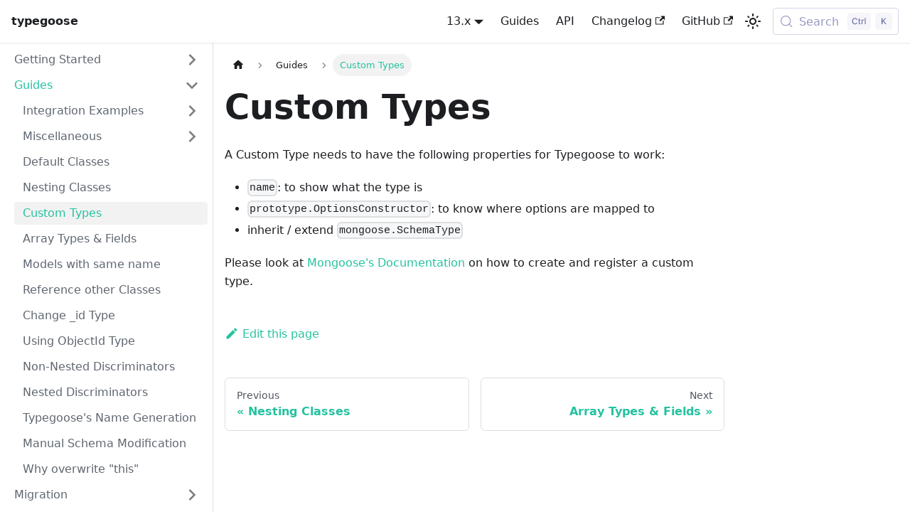

--- FILE ---
content_type: application/javascript; charset=utf-8
request_url: https://typegoose.github.io/typegoose/assets/js/a94703ab.e3b71c1b.js
body_size: 3799
content:
"use strict";(self.webpackChunktypegoose_website=self.webpackChunktypegoose_website||[]).push([[9048],{3363(e,t,n){n.d(t,{A:()=>o});n(6540);var a=n(4164),i=n(1312),s=n(1107),l=n(4848);function o(e){let{className:t}=e;return(0,l.jsx)("main",{className:(0,a.A)("container margin-vert--xl",t),children:(0,l.jsx)("div",{className:"row",children:(0,l.jsxs)("div",{className:"col col--6 col--offset-3",children:[(0,l.jsx)(s.A,{as:"h1",className:"hero__title",children:(0,l.jsx)(i.A,{id:"theme.NotFound.title",description:"The title of the 404 page",children:"Page Not Found"})}),(0,l.jsx)("p",{children:(0,l.jsx)(i.A,{id:"theme.NotFound.p1",description:"The first paragraph of the 404 page",children:"We could not find what you were looking for."})}),(0,l.jsx)("p",{children:(0,l.jsx)(i.A,{id:"theme.NotFound.p2",description:"The 2nd paragraph of the 404 page",children:"Please contact the owner of the site that linked you to the original URL and let them know their link is broken."})})]})})})}},8115(e,t,n){n.r(t),n.d(t,{default:()=>Be});var a=n(6540),i=n(4164),s=n(5500),l=n(7559),o=n(6972),c=n(609),r=n(1312),d=n(3104),u=n(5062);const m="backToTopButton_sjWU",b="backToTopButtonShow_xfvO";var h=n(4848);function p(){const{shown:e,scrollToTop:t}=function(e){let{threshold:t}=e;const[n,i]=(0,a.useState)(!1),s=(0,a.useRef)(!1),{startScroll:l,cancelScroll:o}=(0,d.gk)();return(0,d.Mq)((e,n)=>{let{scrollY:a}=e;const l=null==n?void 0:n.scrollY;l&&(s.current?s.current=!1:a>=l?(o(),i(!1)):a<t?i(!1):a+window.innerHeight<document.documentElement.scrollHeight&&i(!0))}),(0,u.$)(e=>{e.location.hash&&(s.current=!0,i(!1))}),{shown:n,scrollToTop:()=>l(0)}}({threshold:300});return(0,h.jsx)("button",{"aria-label":(0,r.T)({id:"theme.BackToTopButton.buttonAriaLabel",message:"Scroll back to top",description:"The ARIA label for the back to top button"}),className:(0,i.A)("clean-btn",l.G.common.backToTopButton,m,e&&b),type:"button",onClick:t})}var x=n(3109),j=n(6347),f=n(4581),g=n(6342),v=n(3465);function _(e){return(0,h.jsx)("svg",Object.assign({width:"20",height:"20","aria-hidden":"true"},e,{children:(0,h.jsxs)("g",{fill:"#7a7a7a",children:[(0,h.jsx)("path",{d:"M9.992 10.023c0 .2-.062.399-.172.547l-4.996 7.492a.982.982 0 01-.828.454H1c-.55 0-1-.453-1-1 0-.2.059-.403.168-.551l4.629-6.942L.168 3.078A.939.939 0 010 2.528c0-.548.45-.997 1-.997h2.996c.352 0 .649.18.828.45L9.82 9.472c.11.148.172.347.172.55zm0 0"}),(0,h.jsx)("path",{d:"M19.98 10.023c0 .2-.058.399-.168.547l-4.996 7.492a.987.987 0 01-.828.454h-3c-.547 0-.996-.453-.996-1 0-.2.059-.403.168-.551l4.625-6.942-4.625-6.945a.939.939 0 01-.168-.55 1 1 0 01.996-.997h3c.348 0 .649.18.828.45l4.996 7.492c.11.148.168.347.168.55zm0 0"})]})}))}const A="collapseSidebarButton_PEFL",C="collapseSidebarButtonIcon_kv0_";function k(e){let{onClick:t}=e;return(0,h.jsx)("button",{type:"button",title:(0,r.T)({id:"theme.docs.sidebar.collapseButtonTitle",message:"Collapse sidebar",description:"The title attribute for collapse button of doc sidebar"}),"aria-label":(0,r.T)({id:"theme.docs.sidebar.collapseButtonAriaLabel",message:"Collapse sidebar",description:"The title attribute for collapse button of doc sidebar"}),className:(0,i.A)("button button--secondary button--outline",A),onClick:t,children:(0,h.jsx)(_,{className:C})})}var S=n(5041),N=n(8587),I=n(9532);const T=Symbol("EmptyContext"),y=a.createContext(T);function L(e){let{children:t}=e;const[n,i]=(0,a.useState)(null),s=(0,a.useMemo)(()=>({expandedItem:n,setExpandedItem:i}),[n]);return(0,h.jsx)(y.Provider,{value:s,children:t})}var w=n(1422),B=n(9169),E=n(8774),M=n(2303),P=n(6654),H=n(3186);const O="menuExternalLink_NmtK",G="linkLabel_WmDU",W=["item","onItemClick","activePath","level","index"];function D(e){let{label:t}=e;return(0,h.jsx)("span",{title:t,className:G,children:t})}function R(e){let{item:t,onItemClick:n,activePath:a,level:s}=e,c=(0,N.A)(e,W);const{href:r,label:d,className:u,autoAddBaseUrl:m}=t,b=(0,o.w8)(t,a),p=(0,P.A)(r);return(0,h.jsx)("li",{className:(0,i.A)(l.G.docs.docSidebarItemLink,l.G.docs.docSidebarItemLinkLevel(s),"menu__list-item",u),children:(0,h.jsxs)(E.A,Object.assign({className:(0,i.A)("menu__link",!p&&O,{"menu__link--active":b}),autoAddBaseUrl:m,"aria-current":b?"page":void 0,to:r},p&&{onClick:n?()=>n(t):void 0},c,{children:[(0,h.jsx)(D,{label:d}),!p&&(0,h.jsx)(H.A,{})]}))},d)}const U="categoryLink_byQd",F="categoryLinkLabel_W154",V=["item"],Y=["type","collapsed","collapsible","items","linkUnlisted"],K=["item","onItemClick","activePath","level","index"];function z(e){let{collapsed:t,categoryLabel:n,onClick:a}=e;return(0,h.jsx)("button",{"aria-label":t?(0,r.T)({id:"theme.DocSidebarItem.expandCategoryAriaLabel",message:"Expand sidebar category '{label}'",description:"The ARIA label to expand the sidebar category"},{label:n}):(0,r.T)({id:"theme.DocSidebarItem.collapseCategoryAriaLabel",message:"Collapse sidebar category '{label}'",description:"The ARIA label to collapse the sidebar category"},{label:n}),"aria-expanded":!t,type:"button",className:"clean-btn menu__caret",onClick:a})}function q(e){let{label:t}=e;return(0,h.jsx)("span",{title:t,className:F,children:t})}function Q(e){return 0===(0,o.Y)(e.item.items,e.activePath).length?(0,h.jsx)(Z,Object.assign({},e)):(0,h.jsx)(J,Object.assign({},e))}function Z(e){let{item:t}=e,n=(0,N.A)(e,V);if("string"!=typeof t.href)return null;const a=(0,N.A)(t,Y),i=Object.assign({type:"link"},a);return(0,h.jsx)(R,Object.assign({item:i},n))}function J(e){let{item:t,onItemClick:n,activePath:s,level:c,index:r}=e,d=(0,N.A)(e,K);const{items:u,label:m,collapsible:b,className:p,href:x}=t,{docs:{sidebar:{autoCollapseCategories:j}}}=(0,g.p)(),f=function(e){const t=(0,M.A)();return(0,a.useMemo)(()=>e.href&&!e.linkUnlisted?e.href:!t&&e.collapsible?(0,o.Nr)(e):void 0,[e,t])}(t),v=(0,o.w8)(t,s),_=(0,B.ys)(x,s),{collapsed:A,setCollapsed:C}=(0,w.u)({initialState:()=>!!b&&(!v&&t.collapsed)}),{expandedItem:k,setExpandedItem:S}=function(){const e=(0,a.useContext)(y);if(e===T)throw new I.dV("DocSidebarItemsExpandedStateProvider");return e}(),L=function(e){void 0===e&&(e=!A),S(e?null:r),C(e)};!function(e){let{isActive:t,collapsed:n,updateCollapsed:i,activePath:s}=e;const l=(0,I.ZC)(t),o=(0,I.ZC)(s);(0,a.useEffect)(()=>{(t&&!l||t&&l&&s!==o)&&n&&i(!1)},[t,l,n,i,s,o])}({isActive:v,collapsed:A,updateCollapsed:L,activePath:s}),(0,a.useEffect)(()=>{b&&null!=k&&k!==r&&j&&C(!0)},[b,k,r,C,j]);return(0,h.jsxs)("li",{className:(0,i.A)(l.G.docs.docSidebarItemCategory,l.G.docs.docSidebarItemCategoryLevel(c),"menu__list-item",{"menu__list-item--collapsed":A},p),children:[(0,h.jsxs)("div",{className:(0,i.A)("menu__list-item-collapsible",{"menu__list-item-collapsible--active":_}),children:[(0,h.jsx)(E.A,Object.assign({className:(0,i.A)(U,"menu__link",{"menu__link--sublist":b,"menu__link--sublist-caret":!x&&b,"menu__link--active":v}),onClick:e=>{null==n||n(t),b&&(x?_?(e.preventDefault(),L()):L(!1):(e.preventDefault(),L()))},"aria-current":_?"page":void 0,role:b&&!x?"button":void 0,"aria-expanded":b&&!x?!A:void 0,href:b?null!=f?f:"#":f},d,{children:(0,h.jsx)(q,{label:m})})),x&&b&&(0,h.jsx)(z,{collapsed:A,categoryLabel:m,onClick:e=>{e.preventDefault(),L()}})]}),(0,h.jsx)(w.N,{lazy:!0,as:"ul",className:"menu__list",collapsed:A,children:(0,h.jsx)(ie,{items:u,tabIndex:A?-1:0,onItemClick:n,activePath:s,level:c+1})})]})}const X="menuHtmlItem_M9Kj";function $(e){let{item:t,level:n,index:a}=e;const{value:s,defaultStyle:o,className:c}=t;return(0,h.jsx)("li",{className:(0,i.A)(l.G.docs.docSidebarItemLink,l.G.docs.docSidebarItemLinkLevel(n),o&&[X,"menu__list-item"],c),dangerouslySetInnerHTML:{__html:s}},a)}const ee=["item"];function te(e){let{item:t}=e,n=(0,N.A)(e,ee);switch(t.type){case"category":return(0,h.jsx)(Q,Object.assign({item:t},n));case"html":return(0,h.jsx)($,Object.assign({item:t},n));default:return(0,h.jsx)(R,Object.assign({item:t},n))}}const ne=["items"];function ae(e){let{items:t}=e,n=(0,N.A)(e,ne);const a=(0,o.Y)(t,n.activePath);return(0,h.jsx)(L,{children:a.map((e,t)=>(0,h.jsx)(te,Object.assign({item:e,index:t},n),t))})}const ie=(0,a.memo)(ae),se="menu_SIkG",le="menuWithAnnouncementBar_GW3s";function oe(e){let{path:t,sidebar:n,className:s}=e;const o=function(){const{isActive:e}=(0,S.M)(),[t,n]=(0,a.useState)(e);return(0,d.Mq)(t=>{let{scrollY:a}=t;e&&n(0===a)},[e]),e&&t}();return(0,h.jsx)("nav",{"aria-label":(0,r.T)({id:"theme.docs.sidebar.navAriaLabel",message:"Docs sidebar",description:"The ARIA label for the sidebar navigation"}),className:(0,i.A)("menu thin-scrollbar",se,o&&le,s),children:(0,h.jsx)("ul",{className:(0,i.A)(l.G.docs.docSidebarMenu,"menu__list"),children:(0,h.jsx)(ie,{items:n,activePath:t,level:1})})})}const ce="sidebar_njMd",re="sidebarWithHideableNavbar_wUlq",de="sidebarHidden_VK0M",ue="sidebarLogo_isFc";function me(e){let{path:t,sidebar:n,onCollapse:a,isHidden:s}=e;const{navbar:{hideOnScroll:l},docs:{sidebar:{hideable:o}}}=(0,g.p)();return(0,h.jsxs)("div",{className:(0,i.A)(ce,l&&re,s&&de),children:[l&&(0,h.jsx)(v.A,{tabIndex:-1,className:ue}),(0,h.jsx)(oe,{path:t,sidebar:n}),o&&(0,h.jsx)(k,{onClick:a})]})}const be=a.memo(me);var he=n(5600),pe=n(2069);const xe=e=>{let{sidebar:t,path:n}=e;const a=(0,pe.M)();return(0,h.jsx)("ul",{className:(0,i.A)(l.G.docs.docSidebarMenu,"menu__list"),children:(0,h.jsx)(ie,{items:t,activePath:n,onItemClick:e=>{"category"===e.type&&e.href&&a.toggle(),"link"===e.type&&a.toggle()},level:1})})};function je(e){return(0,h.jsx)(he.GX,{component:xe,props:e})}const fe=a.memo(je);function ge(e){const t=(0,f.l)(),n="desktop"===t||"ssr"===t,a="mobile"===t;return(0,h.jsxs)(h.Fragment,{children:[n&&(0,h.jsx)(be,Object.assign({},e)),a&&(0,h.jsx)(fe,Object.assign({},e))]})}const ve="expandButton_TmdG",_e="expandButtonIcon_i1dp";function Ae(e){let{toggleSidebar:t}=e;return(0,h.jsx)("div",{className:ve,title:(0,r.T)({id:"theme.docs.sidebar.expandButtonTitle",message:"Expand sidebar",description:"The ARIA label and title attribute for expand button of doc sidebar"}),"aria-label":(0,r.T)({id:"theme.docs.sidebar.expandButtonAriaLabel",message:"Expand sidebar",description:"The ARIA label and title attribute for expand button of doc sidebar"}),tabIndex:0,role:"button",onKeyDown:t,onClick:t,children:(0,h.jsx)(_,{className:_e})})}const Ce={docSidebarContainer:"docSidebarContainer_YfHR",docSidebarContainerHidden:"docSidebarContainerHidden_DPk8",sidebarViewport:"sidebarViewport_aRkj"};function ke(e){var t;let{children:n}=e;const i=(0,c.t)();return(0,h.jsx)(a.Fragment,{children:n},null!=(t=null==i?void 0:i.name)?t:"noSidebar")}function Se(e){let{sidebar:t,hiddenSidebarContainer:n,setHiddenSidebarContainer:s}=e;const{pathname:o}=(0,j.zy)(),[c,r]=(0,a.useState)(!1),d=(0,a.useCallback)(()=>{c&&r(!1),!c&&(0,x.O)()&&r(!0),s(e=>!e)},[s,c]);return(0,h.jsx)("aside",{className:(0,i.A)(l.G.docs.docSidebarContainer,Ce.docSidebarContainer,n&&Ce.docSidebarContainerHidden),onTransitionEnd:e=>{e.currentTarget.classList.contains(Ce.docSidebarContainer)&&n&&r(!0)},children:(0,h.jsx)(ke,{children:(0,h.jsxs)("div",{className:(0,i.A)(Ce.sidebarViewport,c&&Ce.sidebarViewportHidden),children:[(0,h.jsx)(ge,{sidebar:t,path:o,onCollapse:d,isHidden:c}),c&&(0,h.jsx)(Ae,{toggleSidebar:d})]})})})}const Ne={docMainContainer:"docMainContainer_TBSr",docMainContainerEnhanced:"docMainContainerEnhanced_lQrH",docItemWrapperEnhanced:"docItemWrapperEnhanced_JWYK"};function Ie(e){let{hiddenSidebarContainer:t,children:n}=e;const a=(0,c.t)();return(0,h.jsx)("main",{className:(0,i.A)(Ne.docMainContainer,(t||!a)&&Ne.docMainContainerEnhanced),children:(0,h.jsx)("div",{className:(0,i.A)("container padding-top--md padding-bottom--lg",Ne.docItemWrapper,t&&Ne.docItemWrapperEnhanced),children:n})})}const Te="docRoot_UBD9",ye="docsWrapper_hBAB";function Le(e){let{children:t}=e;const n=(0,c.t)(),[i,s]=(0,a.useState)(!1);return(0,h.jsxs)("div",{className:ye,children:[(0,h.jsx)(p,{}),(0,h.jsxs)("div",{className:Te,children:[n&&(0,h.jsx)(Se,{sidebar:n.items,hiddenSidebarContainer:i,setHiddenSidebarContainer:s}),(0,h.jsx)(Ie,{hiddenSidebarContainer:i,children:t})]})]})}var we=n(3363);function Be(e){const t=(0,o.B5)(e);if(!t)return(0,h.jsx)(we.A,{});const{docElement:n,sidebarName:a,sidebarItems:r}=t;return(0,h.jsx)(s.e3,{className:(0,i.A)(l.G.page.docsDocPage),children:(0,h.jsx)(c.V,{name:a,items:r,children:(0,h.jsx)(Le,{children:n})})})}}}]);

--- FILE ---
content_type: application/javascript; charset=utf-8
request_url: https://typegoose.github.io/typegoose/assets/js/a7bd4aaa.6e4c3a0a.js
body_size: 11
content:
"use strict";(self.webpackChunktypegoose_website=self.webpackChunktypegoose_website||[]).push([[7098],{4532(e,n,s){s.r(n),s.d(n,{default:()=>j});s(6540);var t=s(5500),o=s(3025),r=s(2565),i=s(2831),c=s(5495),a=s(4848);function u(e){const{version:n}=e;return(0,a.jsxs)(a.Fragment,{children:[(0,a.jsx)(c.A,{version:n.version,tag:(0,r.k)(n.pluginId,n.version)}),(0,a.jsx)(t.be,{children:n.noIndex&&(0,a.jsx)("meta",{name:"robots",content:"noindex, nofollow"})})]})}function l(e){const{version:n,route:s}=e;return(0,a.jsx)(t.e3,{className:n.className,children:(0,a.jsx)(o.n,{version:n,children:(0,i.v)(s.routes)})})}function j(e){return(0,a.jsxs)(a.Fragment,{children:[(0,a.jsx)(u,Object.assign({},e)),(0,a.jsx)(l,Object.assign({},e))]})}}}]);

--- FILE ---
content_type: application/javascript; charset=utf-8
request_url: https://typegoose.github.io/typegoose/assets/js/4e2dda52.80e19f7a.js
body_size: 454
content:
"use strict";(self.webpackChunktypegoose_website=self.webpackChunktypegoose_website||[]).push([[6920],{6812(e,t,s){s.r(t),s.d(t,{assets:()=>d,contentTitle:()=>r,default:()=>u,frontMatter:()=>i,metadata:()=>o,toc:()=>a});const o=JSON.parse('{"id":"guides/advanced/custom-types","title":"Custom Types","description":"A Custom Type needs to have the following properties for Typegoose to work:","source":"@site/../docs/guides/advanced/custom-types.md","sourceDirName":"guides/advanced","slug":"/guides/advanced/custom-types","permalink":"/typegoose/docs/guides/advanced/custom-types","draft":false,"unlisted":false,"editUrl":"https://github.com/typegoose/typegoose/edit/master/docs/../docs/guides/advanced/custom-types.md","tags":[],"version":"current","frontMatter":{"id":"custom-types","title":"Custom Types"},"sidebar":"guides","previous":{"title":"Nesting Classes","permalink":"/typegoose/docs/guides/nesting-classes"},"next":{"title":"Array Types & Fields","permalink":"/typegoose/docs/guides/advanced/array-types"}}');var n=s(4848),c=s(8453);const i={id:"custom-types",title:"Custom Types"},r=void 0,d={},a=[];function p(e){const t={a:"a",code:"code",li:"li",p:"p",ul:"ul",...(0,c.R)(),...e.components};return(0,n.jsxs)(n.Fragment,{children:[(0,n.jsx)(t.p,{children:"A Custom Type needs to have the following properties for Typegoose to work:"}),"\n",(0,n.jsxs)(t.ul,{children:["\n",(0,n.jsxs)(t.li,{children:[(0,n.jsx)(t.code,{children:"name"}),": to show what the type is"]}),"\n",(0,n.jsxs)(t.li,{children:[(0,n.jsx)(t.code,{children:"prototype.OptionsConstructor"}),": to know where options are mapped to"]}),"\n",(0,n.jsxs)(t.li,{children:["inherit / extend ",(0,n.jsx)(t.code,{children:"mongoose.SchemaType"})]}),"\n"]}),"\n",(0,n.jsxs)(t.p,{children:["Please look at ",(0,n.jsx)(t.a,{href:"https://mongoosejs.com/docs/customschematypes.html",children:"Mongoose's Documentation"})," on how to create and register a custom type."]})]})}function u(e={}){const{wrapper:t}={...(0,c.R)(),...e.components};return t?(0,n.jsx)(t,{...e,children:(0,n.jsx)(p,{...e})}):p(e)}},8453(e,t,s){s.d(t,{R:()=>i,x:()=>r});var o=s(6540);const n={},c=o.createContext(n);function i(e){const t=o.useContext(c);return o.useMemo(function(){return"function"==typeof e?e(t):{...t,...e}},[t,e])}function r(e){let t;return t=e.disableParentContext?"function"==typeof e.components?e.components(n):e.components||n:i(e.components),o.createElement(c.Provider,{value:t},e.children)}}}]);

--- FILE ---
content_type: application/javascript; charset=utf-8
request_url: https://typegoose.github.io/typegoose/assets/js/runtime~main.3ada6529.js
body_size: 3012
content:
(()=>{"use strict";var e,a,f,d,c,t={},b={};function r(e){var a=b[e];if(void 0!==a)return a.exports;var f=b[e]={id:e,loaded:!1,exports:{}};return t[e].call(f.exports,f,f.exports,r),f.loaded=!0,f.exports}r.m=t,r.c=b,e=[],r.O=(a,f,d,c)=>{if(!f){var t=1/0;for(i=0;i<e.length;i++){for(var[f,d,c]=e[i],b=!0,o=0;o<f.length;o++)(!1&c||t>=c)&&Object.keys(r.O).every(e=>r.O[e](f[o]))?f.splice(o--,1):(b=!1,c<t&&(t=c));if(b){e.splice(i--,1);var n=d();void 0!==n&&(a=n)}}return a}c=c||0;for(var i=e.length;i>0&&e[i-1][2]>c;i--)e[i]=e[i-1];e[i]=[f,d,c]},r.n=e=>{var a=e&&e.__esModule?()=>e.default:()=>e;return r.d(a,{a:a}),a},f=Object.getPrototypeOf?e=>Object.getPrototypeOf(e):e=>e.__proto__,r.t=function(e,d){if(1&d&&(e=this(e)),8&d)return e;if("object"==typeof e&&e){if(4&d&&e.__esModule)return e;if(16&d&&"function"==typeof e.then)return e}var c=Object.create(null);r.r(c);var t={};a=a||[null,f({}),f([]),f(f)];for(var b=2&d&&e;("object"==typeof b||"function"==typeof b)&&!~a.indexOf(b);b=f(b))Object.getOwnPropertyNames(b).forEach(a=>t[a]=()=>e[a]);return t.default=()=>e,r.d(c,t),c},r.d=(e,a)=>{for(var f in a)r.o(a,f)&&!r.o(e,f)&&Object.defineProperty(e,f,{enumerable:!0,get:a[f]})},r.f={},r.e=e=>Promise.all(Object.keys(r.f).reduce((a,f)=>(r.f[f](e,a),a),[])),r.u=e=>"assets/js/"+({61:"5e64768e",84:"68d87d39",215:"e0662eb2",327:"29c26ef9",418:"a6253200",436:"541a6479",572:"f2ddf193",637:"0a90e285",825:"245566e9",957:"c141421f",963:"85f7b89a",1007:"a733bdb6",1093:"d847c2f0",1153:"af543849",1169:"155dffe0",1235:"a7456010",1487:"2e6ab28d",1752:"0872746c",1967:"9958064c",2022:"1baff8a0",2026:"226ce977",2138:"1a4e3797",2397:"48fecf99",2535:"68a26a57",2584:"c26df4b6",2598:"a5852e81",2634:"c4f5d8e4",2807:"2102e662",3055:"6a4433ef",3074:"b9f58e2b",3083:"08915af2",3358:"51009c6e",3418:"e37784cb",3734:"1a7fe57c",3831:"4f44143d",3943:"f6a7333c",4427:"276e16e0",4595:"e9ab2b32",4768:"0772571d",5022:"382bda63",5079:"db26b5b3",5155:"885c131c",5391:"660d19b4",5452:"812a5cd9",5742:"aba21aa0",5854:"43baf692",6169:"775b1cab",6292:"66a4ae68",6458:"1cfa44aa",6800:"d19efaf5",6920:"4e2dda52",6928:"433a6367",6957:"f10a14cb",6995:"5a708d83",7026:"a97422aa",7029:"40007e99",7087:"75d87773",7098:"a7bd4aaa",7179:"f17d1049",7202:"523e7a5c",7215:"90dec115",7342:"d9bc152e",7464:"e0fd2cfe",7521:"35a77b09",8401:"17896441",8447:"6dc1dc23",8902:"fe925695",8914:"e67b9246",9025:"f7517cad",9048:"a94703ab",9163:"45e53738",9399:"aadd82ce",9618:"5bfde74b",9619:"d0bcaed7",9647:"5e95c892",9832:"2391530d"}[e]||e)+"."+{61:"7d4abe5a",84:"591a8e42",215:"d9850206",327:"d51d6c8a",416:"84d931cf",418:"a287bad7",436:"5899ba33",572:"0bdd5f5a",637:"0c0ae84d",825:"6602f92b",957:"6cefe82a",963:"7d3e4572",1007:"e34a1074",1093:"763e8526",1153:"eeda80ae",1169:"4d499717",1235:"da69a2e0",1487:"ea3402e0",1752:"108d9188",1967:"8c761703",2022:"dca1e2e1",2026:"c76d5810",2138:"2f64808c",2237:"c241b780",2397:"f3dd9a08",2535:"ef935d65",2584:"e68c16bb",2598:"dc5b3368",2634:"3926d8e8",2693:"778b3223",2807:"56251e0d",3055:"e7f255e3",3074:"419b5ee2",3083:"b526718d",3358:"54a8e3b7",3418:"2a8e8d78",3734:"d848a578",3831:"811fae77",3943:"4ee69a0c",4427:"944798bb",4595:"2f086032",4768:"5047fa4c",5022:"dbe267ea",5079:"d2a0df71",5155:"dc711e55",5391:"b0745e28",5452:"fe883b84",5742:"c600a3f0",5854:"642f054d",6169:"6777f7ca",6292:"38fca223",6458:"435b1020",6800:"07961914",6920:"80e19f7a",6928:"10f22946",6957:"e90958cb",6995:"3f8985b8",7026:"6367c138",7029:"bc3b0d89",7087:"e648b235",7098:"6e4c3a0a",7179:"ef697d69",7202:"94502aef",7215:"076e7c39",7342:"229a959a",7464:"8f4a4b75",7521:"05c99257",8401:"fe654dda",8447:"ae1084b0",8902:"1d28a60f",8913:"fde51b3d",8914:"3b8afa36",9025:"440989ea",9048:"e3b71c1b",9163:"9e794254",9399:"ce0d685d",9618:"02a57848",9619:"b62fb299",9647:"33935540",9832:"030f4859"}[e]+".js",r.miniCssF=e=>{},r.g=function(){if("object"==typeof globalThis)return globalThis;try{return this||new Function("return this")()}catch(e){if("object"==typeof window)return window}}(),r.o=(e,a)=>Object.prototype.hasOwnProperty.call(e,a),d={},c="typegoose-website:",r.l=(e,a,f,t)=>{if(d[e])d[e].push(a);else{var b,o;if(void 0!==f)for(var n=document.getElementsByTagName("script"),i=0;i<n.length;i++){var u=n[i];if(u.getAttribute("src")==e||u.getAttribute("data-webpack")==c+f){b=u;break}}b||(o=!0,(b=document.createElement("script")).charset="utf-8",r.nc&&b.setAttribute("nonce",r.nc),b.setAttribute("data-webpack",c+f),b.src=e),d[e]=[a];var l=(a,f)=>{b.onerror=b.onload=null,clearTimeout(s);var c=d[e];if(delete d[e],b.parentNode&&b.parentNode.removeChild(b),c&&c.forEach(e=>e(f)),a)return a(f)},s=setTimeout(l.bind(null,void 0,{type:"timeout",target:b}),12e4);b.onerror=l.bind(null,b.onerror),b.onload=l.bind(null,b.onload),o&&document.head.appendChild(b)}},r.r=e=>{"undefined"!=typeof Symbol&&Symbol.toStringTag&&Object.defineProperty(e,Symbol.toStringTag,{value:"Module"}),Object.defineProperty(e,"__esModule",{value:!0})},r.p="/typegoose/",r.gca=function(e){return e={17896441:"8401","5e64768e":"61","68d87d39":"84",e0662eb2:"215","29c26ef9":"327",a6253200:"418","541a6479":"436",f2ddf193:"572","0a90e285":"637","245566e9":"825",c141421f:"957","85f7b89a":"963",a733bdb6:"1007",d847c2f0:"1093",af543849:"1153","155dffe0":"1169",a7456010:"1235","2e6ab28d":"1487","0872746c":"1752","9958064c":"1967","1baff8a0":"2022","226ce977":"2026","1a4e3797":"2138","48fecf99":"2397","68a26a57":"2535",c26df4b6:"2584",a5852e81:"2598",c4f5d8e4:"2634","2102e662":"2807","6a4433ef":"3055",b9f58e2b:"3074","08915af2":"3083","51009c6e":"3358",e37784cb:"3418","1a7fe57c":"3734","4f44143d":"3831",f6a7333c:"3943","276e16e0":"4427",e9ab2b32:"4595","0772571d":"4768","382bda63":"5022",db26b5b3:"5079","885c131c":"5155","660d19b4":"5391","812a5cd9":"5452",aba21aa0:"5742","43baf692":"5854","775b1cab":"6169","66a4ae68":"6292","1cfa44aa":"6458",d19efaf5:"6800","4e2dda52":"6920","433a6367":"6928",f10a14cb:"6957","5a708d83":"6995",a97422aa:"7026","40007e99":"7029","75d87773":"7087",a7bd4aaa:"7098",f17d1049:"7179","523e7a5c":"7202","90dec115":"7215",d9bc152e:"7342",e0fd2cfe:"7464","35a77b09":"7521","6dc1dc23":"8447",fe925695:"8902",e67b9246:"8914",f7517cad:"9025",a94703ab:"9048","45e53738":"9163",aadd82ce:"9399","5bfde74b":"9618",d0bcaed7:"9619","5e95c892":"9647","2391530d":"9832"}[e]||e,r.p+r.u(e)},(()=>{var e={5354:0,1869:0};r.f.j=(a,f)=>{var d=r.o(e,a)?e[a]:void 0;if(0!==d)if(d)f.push(d[2]);else if(/^(1869|5354)$/.test(a))e[a]=0;else{var c=new Promise((f,c)=>d=e[a]=[f,c]);f.push(d[2]=c);var t=r.p+r.u(a),b=new Error;r.l(t,f=>{if(r.o(e,a)&&(0!==(d=e[a])&&(e[a]=void 0),d)){var c=f&&("load"===f.type?"missing":f.type),t=f&&f.target&&f.target.src;b.message="Loading chunk "+a+" failed.\n("+c+": "+t+")",b.name="ChunkLoadError",b.type=c,b.request=t,d[1](b)}},"chunk-"+a,a)}},r.O.j=a=>0===e[a];var a=(a,f)=>{var d,c,[t,b,o]=f,n=0;if(t.some(a=>0!==e[a])){for(d in b)r.o(b,d)&&(r.m[d]=b[d]);if(o)var i=o(r)}for(a&&a(f);n<t.length;n++)c=t[n],r.o(e,c)&&e[c]&&e[c][0](),e[c]=0;return r.O(i)},f=self.webpackChunktypegoose_website=self.webpackChunktypegoose_website||[];f.forEach(a.bind(null,0)),f.push=a.bind(null,f.push.bind(f))})()})();

--- FILE ---
content_type: application/javascript; charset=utf-8
request_url: https://typegoose.github.io/typegoose/assets/js/aba21aa0.c600a3f0.js
body_size: -180
content:
"use strict";(self.webpackChunktypegoose_website=self.webpackChunktypegoose_website||[]).push([[5742],{7093(e){e.exports=JSON.parse('{"name":"docusaurus-plugin-content-docs","id":"default"}')}}]);

--- FILE ---
content_type: application/javascript; charset=utf-8
request_url: https://typegoose.github.io/typegoose/assets/js/5e95c892.33935540.js
body_size: -327
content:
"use strict";(self.webpackChunktypegoose_website=self.webpackChunktypegoose_website||[]).push([[9647],{7121(e,s,r){r.r(s),r.d(s,{default:()=>p});r(6540);var t=r(4164),u=r(7559),a=r(5500),c=r(2831),o=r(2104),n=r(4848);function p(e){return(0,n.jsx)(a.e3,{className:(0,t.A)(u.G.wrapper.docsPages),children:(0,n.jsx)(o.A,{children:(0,c.v)(e.route.routes)})})}}}]);

--- FILE ---
content_type: application/javascript; charset=utf-8
request_url: https://typegoose.github.io/typegoose/assets/js/382bda63.dbe267ea.js
body_size: 3268
content:
"use strict";(self.webpackChunktypegoose_website=self.webpackChunktypegoose_website||[]).push([[5022],{6695(e){e.exports=JSON.parse('{"version":{"pluginId":"default","version":"current","label":"Next","banner":null,"badge":false,"noIndex":false,"className":"docs-version-current","isLast":true,"docsSidebars":{"docs":[{"type":"category","label":"Start","items":[{"type":"link","href":"/typegoose/docs/api/index-api","label":"Index of Manual-Documentation","docId":"api/index-api","unlisted":false},{"type":"link","href":"/typegoose/docs/api/virtuals","label":"Virtuals","docId":"api/virtuals","unlisted":false},{"type":"link","href":"/typegoose/docs/api/environment-variables","label":"Environment Variables","docId":"api/environment-variables","unlisted":false}],"collapsed":true,"collapsible":true},{"type":"category","label":"Decorators","items":[{"type":"link","href":"/typegoose/docs/api/decorators/prop","label":"@prop","docId":"api/decorators/prop","unlisted":false},{"type":"link","href":"/typegoose/docs/api/decorators/model-options","label":"@modelOptions","docId":"api/decorators/model-options","unlisted":false},{"type":"link","href":"/typegoose/docs/api/decorators/hooks","label":"@pre & @post","docId":"api/decorators/hooks","unlisted":false},{"type":"link","href":"/typegoose/docs/api/decorators/indexes","label":"@index","docId":"api/decorators/indexes","unlisted":false},{"type":"link","href":"/typegoose/docs/api/decorators/searchIndexes","label":"@searchIndex","docId":"api/decorators/searchIndexes","unlisted":false},{"type":"link","href":"/typegoose/docs/api/decorators/plugin","label":"@plugin","docId":"api/decorators/plugin","unlisted":false},{"type":"link","href":"/typegoose/docs/api/decorators/query-method","label":"@queryMethod","docId":"api/decorators/query-method","unlisted":false}],"collapsed":true,"collapsible":true},{"type":"category","label":"Functions","items":[{"type":"link","href":"/typegoose/docs/api/functions/get-model-for-class","label":"getModelForClass","docId":"api/functions/get-model-for-class","unlisted":false},{"type":"link","href":"/typegoose/docs/api/functions/get-class-for-document","label":"getClassForDocument","docId":"api/functions/get-class-for-document","unlisted":false},{"type":"link","href":"/typegoose/docs/api/functions/get-class","label":"getClass","docId":"api/functions/get-class","unlisted":false},{"type":"link","href":"/typegoose/docs/api/functions/build-schema","label":"buildSchema","docId":"api/functions/build-schema","unlisted":false},{"type":"link","href":"/typegoose/docs/api/functions/get-discriminator-model-for-class","label":"getDiscriminatorModelForClass","docId":"api/functions/get-discriminator-model-for-class","unlisted":false},{"type":"link","href":"/typegoose/docs/api/functions/add-model-to-typegoose","label":"addModelToTypegoose","docId":"api/functions/add-model-to-typegoose","unlisted":false},{"type":"link","href":"/typegoose/docs/api/functions/delete-model","label":"deleteModel*","docId":"api/functions/delete-model","unlisted":false},{"type":"link","href":"/typegoose/docs/api/functions/set-global-options","label":"setGlobalOptions","docId":"api/functions/set-global-options","unlisted":false},{"type":"link","href":"/typegoose/docs/api/functions/get-model-with-string","label":"getModelWithString","docId":"api/functions/get-model-with-string","unlisted":false},{"type":"link","href":"/typegoose/docs/api/functions/get-name","label":"getName","docId":"api/functions/get-name","unlisted":false}],"collapsed":true,"collapsible":true},{"type":"category","label":"TypeGuards","items":[{"type":"link","href":"/typegoose/docs/api/functions/typeguards/is-document","label":"isDocument & isDocumentArray","docId":"api/functions/typeguards/is-document","unlisted":false},{"type":"link","href":"/typegoose/docs/api/functions/typeguards/is-ref-type","label":"isRefType & isRefTypeArray","docId":"api/functions/typeguards/is-ref-type","unlisted":false}],"collapsed":true,"collapsible":true},{"type":"category","label":"Types","items":[{"type":"link","href":"/typegoose/docs/api/types/document-type","label":"DocumentType<T, QueryHelpers>","docId":"api/types/document-type","unlisted":false},{"type":"link","href":"/typegoose/docs/api/types/return-model-type","label":"ReturnModelType<T, QueryHelpers>","docId":"api/types/return-model-type","unlisted":false},{"type":"link","href":"/typegoose/docs/api/types/ref-type","label":"Ref<PopulatedType, RawId>","docId":"api/types/ref-type","unlisted":false},{"type":"link","href":"/typegoose/docs/api/types/additional-types","label":"Additional Types","docId":"api/types/additional-types","unlisted":false},{"type":"link","href":"/typegoose/docs/api/types/utility-types","label":"Utility Types","docId":"api/types/utility-types","unlisted":false}],"collapsed":true,"collapsible":true}],"guides":[{"type":"category","label":"Getting Started","items":[{"type":"link","href":"/typegoose/docs/guides/quick-start-guide","label":"Quick Start Guide","docId":"guides/quick-start-guide","unlisted":false},{"type":"link","href":"/typegoose/docs/guides/faq","label":"FAQ","docId":"guides/faq","unlisted":false},{"type":"link","href":"/typegoose/docs/guides/known-issues","label":"Known Issues","docId":"guides/known-issues","unlisted":false},{"type":"link","href":"/typegoose/docs/guides/mongoose-compatibility","label":"Mongoose Compatibility","docId":"guides/mongoose-compatibility","unlisted":false},{"type":"link","href":"/typegoose/docs/guides/deprecation-codes","label":"Deprecation Codes","docId":"guides/deprecation-codes","unlisted":false},{"type":"link","href":"/typegoose/docs/guides/error-warning-details","label":"Error & Warning Details","docId":"guides/error-warning-details","unlisted":false},{"type":"link","href":"/typegoose/docs/guides/syntax-notes","label":"Syntax Notes","docId":"guides/syntax-notes","unlisted":false}],"collapsed":true,"collapsible":true},{"type":"category","label":"Guides","items":[{"type":"category","label":"Integration Examples","items":[{"type":"link","href":"/typegoose/docs/guides/integration-examples/using-with-class-transformer","label":"Using with class-transformer","docId":"guides/integration-examples/using-with-class-transformer","unlisted":false},{"type":"link","href":"/typegoose/docs/guides/integration-examples/common-plugins","label":"Common Plugins","docId":"guides/integration-examples/common-plugins","unlisted":false}],"collapsed":true,"collapsible":true},{"type":"category","label":"Miscellaneous","items":[{"type":"link","href":"/typegoose/docs/guides/advanced/logger","label":"Typegoose Logger","docId":"guides/advanced/logger","unlisted":false},{"type":"link","href":"/typegoose/docs/guides/all-decorators","label":"All Decorators","docId":"guides/all-decorators","unlisted":false},{"type":"link","href":"/typegoose/docs/guides/use-without-emitDecoratorMetadata","label":"Use Without \\"emitDecoratorMetadata\\"","docId":"guides/use-without-emitDecoratorMetadata","unlisted":false},{"type":"link","href":"/typegoose/docs/guides/motivation","label":"Motivation","docId":"guides/motivation","unlisted":false}],"collapsed":true,"collapsible":true},{"type":"link","href":"/typegoose/docs/guides/default-classes","label":"Default Classes","docId":"guides/default-classes","unlisted":false},{"type":"link","href":"/typegoose/docs/guides/nesting-classes","label":"Nesting Classes","docId":"guides/nesting-classes","unlisted":false},{"type":"link","href":"/typegoose/docs/guides/advanced/custom-types","label":"Custom Types","docId":"guides/advanced/custom-types","unlisted":false},{"type":"link","href":"/typegoose/docs/guides/advanced/array-types","label":"Array Types & Fields","docId":"guides/advanced/array-types","unlisted":false},{"type":"link","href":"/typegoose/docs/guides/advanced/models-with-same-name","label":"Models with same name","docId":"guides/advanced/models-with-same-name","unlisted":false},{"type":"link","href":"/typegoose/docs/guides/advanced/reference-other-classes","label":"Reference other Classes","docId":"guides/advanced/reference-other-classes","unlisted":false},{"type":"link","href":"/typegoose/docs/guides/advanced/change-id-type","label":"Change _id Type","docId":"guides/advanced/change-id-type","unlisted":false},{"type":"link","href":"/typegoose/docs/guides/advanced/using-objectid-type","label":"Using ObjectId Type","docId":"guides/advanced/using-objectid-type","unlisted":false},{"type":"link","href":"/typegoose/docs/guides/advanced/non-nested-discriminators","label":"Non-Nested Discriminators","docId":"guides/advanced/non-nested-discriminators","unlisted":false},{"type":"link","href":"/typegoose/docs/guides/advanced/nested-discriminators","label":"Nested Discriminators","docId":"guides/advanced/nested-discriminators","unlisted":false},{"type":"link","href":"/typegoose/docs/guides/advanced/name-generation","label":"Typegoose\'s Name Generation","docId":"guides/advanced/name-generation","unlisted":false},{"type":"link","href":"/typegoose/docs/guides/advanced/manual-schema-modification","label":"Manual Schema Modification","docId":"guides/advanced/manual-schema-modification","unlisted":false},{"type":"link","href":"/typegoose/docs/guides/advanced/overwrite-this","label":"Why overwrite \\"this\\"","docId":"guides/advanced/overwrite-this","unlisted":false}],"collapsed":true,"collapsible":true},{"type":"category","label":"Migration","items":[{"type":"link","href":"/typegoose/docs/guides/migration/migrate-13","label":"Migrate to 13.0.0","docId":"guides/migration/migrate-13","unlisted":false},{"type":"link","href":"/typegoose/docs/guides/migration/migrate-12","label":"Migrate to 12.0.0","docId":"guides/migration/migrate-12","unlisted":false},{"type":"link","href":"/typegoose/docs/guides/migration/migrate-11","label":"Migrate to 11.0.0","docId":"guides/migration/migrate-11","unlisted":false},{"type":"link","href":"/typegoose/docs/guides/migration/migrate-10","label":"Migrate to 10.0.0","docId":"guides/migration/migrate-10","unlisted":false},{"type":"link","href":"/typegoose/docs/guides/migration/migrate-9","label":"Migrate to 9.0.0","docId":"guides/migration/migrate-9","unlisted":false},{"type":"link","href":"/typegoose/docs/guides/migration/migrate-8","label":"Migrate to 8.0.0","docId":"guides/migration/migrate-8","unlisted":false},{"type":"link","href":"/typegoose/docs/guides/migration/migrate-7","label":"Migrate to 7.0.0","docId":"guides/migration/migrate-7","unlisted":false},{"type":"link","href":"/typegoose/docs/guides/migration/migrate-6","label":"Migrate to 6.0.0","docId":"guides/migration/migrate-6","unlisted":false}],"collapsed":true,"collapsible":true}]},"docs":{"api/decorators/hooks":{"id":"api/decorators/hooks","title":"@pre & @post","description":"@pre","sidebar":"docs"},"api/decorators/indexes":{"id":"api/decorators/indexes","title":"@index","description":"Typings:","sidebar":"docs"},"api/decorators/model-options":{"id":"api/decorators/model-options","title":"@modelOptions","description":"Typings:","sidebar":"docs"},"api/decorators/plugin":{"id":"api/decorators/plugin","title":"@plugin","description":"Typings:","sidebar":"docs"},"api/decorators/prop":{"id":"api/decorators/prop","title":"@prop","description":"Typings:","sidebar":"docs"},"api/decorators/query-method":{"id":"api/decorators/query-method","title":"@queryMethod","description":"Typings:","sidebar":"docs"},"api/decorators/searchIndexes":{"id":"api/decorators/searchIndexes","title":"@searchIndex","description":"Typings:","sidebar":"docs"},"api/environment-variables":{"id":"api/environment-variables","title":"Environment Variables","description":"Typegoose allows the use of some environment variables to set global options.","sidebar":"docs"},"api/functions/add-model-to-typegoose":{"id":"api/functions/add-model-to-typegoose","title":"addModelToTypegoose","description":"Typings:","sidebar":"docs"},"api/functions/assertions":{"id":"api/functions/assertions","title":"assertion","description":"assertion"},"api/functions/build-schema":{"id":"api/functions/build-schema","title":"buildSchema","description":"Typings:","sidebar":"docs"},"api/functions/delete-model":{"id":"api/functions/delete-model","title":"deleteModel*","description":"deleteModel","sidebar":"docs"},"api/functions/get-class":{"id":"api/functions/get-class","title":"getClass","description":"Typings:","sidebar":"docs"},"api/functions/get-class-for-document":{"id":"api/functions/get-class-for-document","title":"getClassForDocument","description":"Removed in 10.0","sidebar":"docs"},"api/functions/get-discriminator-model-for-class":{"id":"api/functions/get-discriminator-model-for-class","title":"getDiscriminatorModelForClass","description":"Overload 1","sidebar":"docs"},"api/functions/get-model-for-class":{"id":"api/functions/get-model-for-class","title":"getModelForClass","description":"Typings:","sidebar":"docs"},"api/functions/get-model-with-string":{"id":"api/functions/get-model-with-string","title":"getModelWithString","description":"Typings:","sidebar":"docs"},"api/functions/get-name":{"id":"api/functions/get-name","title":"getName","description":"Typings:","sidebar":"docs"},"api/functions/set-global-options":{"id":"api/functions/set-global-options","title":"setGlobalOptions","description":"Typings:","sidebar":"docs"},"api/functions/typeguards/is-document":{"id":"api/functions/typeguards/is-document","title":"isDocument & isDocumentArray","description":"isDocument","sidebar":"docs"},"api/functions/typeguards/is-ref-type":{"id":"api/functions/typeguards/is-ref-type","title":"isRefType & isRefTypeArray","description":"isRefType","sidebar":"docs"},"api/index-api":{"id":"api/index-api","title":"Index of Manual-Documentation","description":"This Documentation is manually written","sidebar":"docs"},"api/types/additional-types":{"id":"api/types/additional-types","title":"Additional Types","description":"Additional Types that are not exported on the root of typegoose might want to be used, which can be done by importing types:","sidebar":"docs"},"api/types/document-type":{"id":"api/types/document-type","title":"DocumentType<T, QueryHelpers>","description":"Type DocumentType","sidebar":"docs"},"api/types/ref-type":{"id":"api/types/ref-type","title":"Ref<PopulatedType, RawId>","description":"Typings:","sidebar":"docs"},"api/types/return-model-type":{"id":"api/types/return-model-type","title":"ReturnModelType<T, QueryHelpers>","description":"Typings:","sidebar":"docs"},"api/types/utility-types":{"id":"api/types/utility-types","title":"Utility Types","description":"This document documents various smaller utility types","sidebar":"docs"},"api/virtuals":{"id":"api/virtuals","title":"Virtuals","description":"get & set","sidebar":"docs"},"guides/advanced/array-types":{"id":"guides/advanced/array-types","title":"Array Types & Fields","description":"Array types & Fields","sidebar":"guides"},"guides/advanced/change-id-type":{"id":"guides/advanced/change-id-type","title":"Change _id Type","description":"You can easily change the type of the _id field by doing:","sidebar":"guides"},"guides/advanced/custom-types":{"id":"guides/advanced/custom-types","title":"Custom Types","description":"A Custom Type needs to have the following properties for Typegoose to work:","sidebar":"guides"},"guides/advanced/logger":{"id":"guides/advanced/logger","title":"Typegoose Logger","description":"Typegoose uses loglevel to make some soft-errors and for debugging.","sidebar":"guides"},"guides/advanced/manual-schema-modification":{"id":"guides/advanced/manual-schema-modification","title":"Manual Schema Modification","description":"Sometimes manual schema modification is needed, this Guide will describe on how to do it.","sidebar":"guides"},"guides/advanced/models-with-same-name":{"id":"guides/advanced/models-with-same-name","title":"Models with same name","description":"This Guide shows all the possibilities for a model to use different names.","sidebar":"guides"},"guides/advanced/name-generation":{"id":"guides/advanced/name-generation","title":"Typegoose\'s Name Generation","description":"In Typegoose the name generation can vary somewhat, this guide will explain all possible ways a name gets generated.","sidebar":"guides"},"guides/advanced/nested-discriminators":{"id":"guides/advanced/nested-discriminators","title":"Nested Discriminators","description":"Use-Case","sidebar":"guides"},"guides/advanced/non-nested-discriminators":{"id":"guides/advanced/non-nested-discriminators","title":"Non-Nested Discriminators","description":"Use-Case","sidebar":"guides"},"guides/advanced/overwrite-this":{"id":"guides/advanced/overwrite-this","title":"Why overwrite \\"this\\"","description":"In the documentation for typegoose you may have already seen the following and asked \\"Why do i need to overwrite this\\"?","sidebar":"guides"},"guides/advanced/reference-other-classes":{"id":"guides/advanced/reference-other-classes","title":"Reference other Classes","description":"Look here for the Ref type documentation","sidebar":"guides"},"guides/advanced/using-objectid-type":{"id":"guides/advanced/using-objectid-type","title":"Using ObjectId Type","description":"Using the type ObjectId can be done by defining it as follows:","sidebar":"guides"},"guides/all-decorators":{"id":"guides/all-decorators","title":"All Decorators","description":"This Page shows all the decorators that can be used for / in a class.","sidebar":"guides"},"guides/default-classes":{"id":"guides/default-classes","title":"Default Classes","description":"This Guide contains all default classes Typegoose provides.","sidebar":"guides"},"guides/deprecation-codes":{"id":"guides/deprecation-codes","title":"Deprecation Codes","description":"Deprecation Codes","sidebar":"guides"},"guides/error-warning-details":{"id":"guides/error-warning-details","title":"Error & Warning Details","description":"\x3c!--","sidebar":"guides"},"guides/faq":{"id":"guides/faq","title":"FAQ","description":"Repository","sidebar":"guides"},"guides/integration-examples/common-plugins":{"id":"guides/integration-examples/common-plugins","title":"Common Plugins","description":"Typegoose supports mongoose plugins and this Guide will showcase how to use some plugins, more plugins or updating their versions can be done with a PR to typegoose\'s repository.","sidebar":"guides"},"guides/integration-examples/using-with-class-transformer":{"id":"guides/integration-examples/using-with-class-transformer","title":"Using with class-transformer","description":"Last updated for:","sidebar":"guides"},"guides/known-issues":{"id":"guides/known-issues","title":"Known Issues","description":"Known Issues","sidebar":"guides"},"guides/migration/migrate-10":{"id":"guides/migration/migrate-10","title":"Migrate to 10.0.0","description":"These are the changes made for 10.0.0 that are breaking or just important to know","sidebar":"guides"},"guides/migration/migrate-11":{"id":"guides/migration/migrate-11","title":"Migrate to 11.0.0","description":"These are the changes made for 11.0.0 that are breaking or just important to know","sidebar":"guides"},"guides/migration/migrate-12":{"id":"guides/migration/migrate-12","title":"Migrate to 12.0.0","description":"These are the changes made for 12.0.0 that are breaking or just important to know","sidebar":"guides"},"guides/migration/migrate-13":{"id":"guides/migration/migrate-13","title":"Migrate to 13.0.0","description":"These are the changes made for 13.0.0 that are breaking or just important to know","sidebar":"guides"},"guides/migration/migrate-6":{"id":"guides/migration/migrate-6","title":"Migrate to 6.0.0","description":"These are the changes made for 6.0.0 that are breaking or just important to know.","sidebar":"guides"},"guides/migration/migrate-7":{"id":"guides/migration/migrate-7","title":"Migrate to 7.0.0","description":"These are the changes made for 7.0.0 that are breaking or just important to know","sidebar":"guides"},"guides/migration/migrate-8":{"id":"guides/migration/migrate-8","title":"Migrate to 8.0.0","description":"These are the changes made for 8.0.0 that are breaking or just important to know","sidebar":"guides"},"guides/migration/migrate-9":{"id":"guides/migration/migrate-9","title":"Migrate to 9.0.0","description":"These are the changes made for 9.0.0 that are breaking or just important to know","sidebar":"guides"},"guides/mongoose-compatibility":{"id":"guides/mongoose-compatibility","title":"Mongoose Compatibility","description":"The version values use npm\'s semver convention.","sidebar":"guides"},"guides/motivation":{"id":"guides/motivation","title":"Motivation","description":"A common problem when using Mongoose with TypeScript is that you have to define both the Mongoose model and the TypeScript interface. If the model changes, you also have to keep the TypeScript interface file in sync or the TypeScript interface would not represent the real data structure of the model.","sidebar":"guides"},"guides/nesting-classes":{"id":"guides/nesting-classes","title":"Nesting Classes","description":"Differences from Mongoose","sidebar":"guides"},"guides/quick-start-guide":{"id":"guides/quick-start-guide","title":"Quick Start Guide","description":"Quick Overview of Typegoose","sidebar":"guides"},"guides/syntax-notes":{"id":"guides/syntax-notes","title":"Syntax Notes","description":"This Page shows different possibilities of how code can be written in Typegoose, along with their use-cases and what differs between them.","sidebar":"guides"},"guides/use-without-emitDecoratorMetadata":{"id":"guides/use-without-emitDecoratorMetadata","title":"Use Without \\"emitDecoratorMetadata\\"","description":"Typegoose can be used without the option emitDecoratorMetadata, but it is generally recommended to enable it for auto-inferring from the typescript type.","sidebar":"guides"},"test":{"id":"test","title":"Docusaurus Testing","description":"This file is meant to show what Docusaurus is capable of and how it looks in this projects styles"}}}}')}}]);

--- FILE ---
content_type: application/javascript; charset=utf-8
request_url: https://typegoose.github.io/typegoose/assets/js/17896441.fe654dda.js
body_size: 12182
content:
(self.webpackChunktypegoose_website=self.webpackChunktypegoose_website||[]).push([[8401],{6481(e,t,n){"use strict";n.r(t),n.d(t,{default:()=>Zn});var s=n(6540),a=n(5500),i=n(9532),r=n(4848);const c=s.createContext(null);function l(e){let{children:t,content:n}=e;const a=function(e){return(0,s.useMemo)(()=>({metadata:e.metadata,frontMatter:e.frontMatter,assets:e.assets,contentTitle:e.contentTitle,toc:e.toc}),[e])}(n);return(0,r.jsx)(c.Provider,{value:a,children:t})}function o(){const e=(0,s.useContext)(c);if(null===e)throw new i.dV("DocProvider");return e}function d(){var e;const{metadata:t,frontMatter:n,assets:s}=o();return(0,r.jsx)(a.be,{title:t.title,description:t.description,keywords:n.keywords,image:null!=(e=s.image)?e:n.image})}var u=n(4164),m=n(4581),h=n(1312),g=n(8774);function f(e){const{permalink:t,title:n,subLabel:s,isNext:a}=e;return(0,r.jsxs)(g.A,{className:(0,u.A)("pagination-nav__link",a?"pagination-nav__link--next":"pagination-nav__link--prev"),to:t,children:[s&&(0,r.jsx)("div",{className:"pagination-nav__sublabel",children:s}),(0,r.jsx)("div",{className:"pagination-nav__label",children:n})]})}function b(e){const{className:t,previous:n,next:s}=e;return(0,r.jsxs)("nav",{className:(0,u.A)(t,"pagination-nav"),"aria-label":(0,h.T)({id:"theme.docs.paginator.navAriaLabel",message:"Docs pages",description:"The ARIA label for the docs pagination"}),children:[n&&(0,r.jsx)(f,Object.assign({},n,{subLabel:(0,r.jsx)(h.A,{id:"theme.docs.paginator.previous",description:"The label used to navigate to the previous doc",children:"Previous"})})),s&&(0,r.jsx)(f,Object.assign({},s,{subLabel:(0,r.jsx)(h.A,{id:"theme.docs.paginator.next",description:"The label used to navigate to the next doc",children:"Next"}),isNext:!0}))]})}function j(){const{metadata:e}=o();return(0,r.jsx)(b,{className:"docusaurus-mt-lg",previous:e.previous,next:e.next})}var p=n(4586),x=n(4070),v=n(7559),N=n(3886),A=n(3025);const y={unreleased:function(e){let{siteTitle:t,versionMetadata:n}=e;return(0,r.jsx)(h.A,{id:"theme.docs.versions.unreleasedVersionLabel",description:"The label used to tell the user that he's browsing an unreleased doc version",values:{siteTitle:t,versionLabel:(0,r.jsx)("b",{children:n.label})},children:"This is unreleased documentation for {siteTitle} {versionLabel} version."})},unmaintained:function(e){let{siteTitle:t,versionMetadata:n}=e;return(0,r.jsx)(h.A,{id:"theme.docs.versions.unmaintainedVersionLabel",description:"The label used to tell the user that he's browsing an unmaintained doc version",values:{siteTitle:t,versionLabel:(0,r.jsx)("b",{children:n.label})},children:"This is documentation for {siteTitle} {versionLabel}, which is no longer actively maintained."})}};function C(e){const t=y[e.versionMetadata.banner];return(0,r.jsx)(t,Object.assign({},e))}function L(e){let{versionLabel:t,to:n,onClick:s}=e;return(0,r.jsx)(h.A,{id:"theme.docs.versions.latestVersionSuggestionLabel",description:"The label used to tell the user to check the latest version",values:{versionLabel:t,latestVersionLink:(0,r.jsx)("b",{children:(0,r.jsx)(g.A,{to:n,onClick:s,children:(0,r.jsx)(h.A,{id:"theme.docs.versions.latestVersionLinkLabel",description:"The label used for the latest version suggestion link label",children:"latest version"})})})},children:"For up-to-date documentation, see the {latestVersionLink} ({versionLabel})."})}function k(e){let{className:t,versionMetadata:n}=e;const{siteConfig:{title:s}}=(0,p.A)(),{pluginId:a}=(0,x.vT)({failfast:!0}),{savePreferredVersionName:i}=(0,N.g1)(a),{latestDocSuggestion:c,latestVersionSuggestion:l}=(0,x.HW)(a),o=null!=c?c:(d=l).docs.find(e=>e.id===d.mainDocId);var d;return(0,r.jsxs)("div",{className:(0,u.A)(t,v.G.docs.docVersionBanner,"alert alert--warning margin-bottom--md"),role:"alert",children:[(0,r.jsx)("div",{children:(0,r.jsx)(C,{siteTitle:s,versionMetadata:n})}),(0,r.jsx)("div",{className:"margin-top--md",children:(0,r.jsx)(L,{versionLabel:l.label,to:o.path,onClick:()=>i(l.name)})})]})}function w(e){let{className:t}=e;const n=(0,A.r)();return n.banner?(0,r.jsx)(k,{className:t,versionMetadata:n}):null}function _(e){let{className:t}=e;const n=(0,A.r)();return n.badge?(0,r.jsx)("span",{className:(0,u.A)(t,v.G.docs.docVersionBadge,"badge badge--secondary"),children:(0,r.jsx)(h.A,{id:"theme.docs.versionBadge.label",values:{versionLabel:n.label},children:"Version: {versionLabel}"})}):null}const O="tag_zVej",T="tagRegular_sFm0",B="tagWithCount_h2kH";function H(e){let{permalink:t,label:n,count:s,description:a}=e;return(0,r.jsxs)(g.A,{rel:"tag",href:t,title:a,className:(0,u.A)(O,s?B:T),children:[n,s&&(0,r.jsx)("span",{children:s})]})}const M="tags_jXut",E="tag_QGVx";function I(e){let{tags:t}=e;return(0,r.jsxs)(r.Fragment,{children:[(0,r.jsx)("b",{children:(0,r.jsx)(h.A,{id:"theme.tags.tagsListLabel",description:"The label alongside a tag list",children:"Tags:"})}),(0,r.jsx)("ul",{className:(0,u.A)(M,"padding--none","margin-left--sm"),children:t.map(e=>(0,r.jsx)("li",{className:E,children:(0,r.jsx)(H,Object.assign({},e))},e.permalink))})]})}var V=n(8587);const S="iconEdit_Z9Sw",U=["className"];function z(e){let{className:t}=e,n=(0,V.A)(e,U);return(0,r.jsx)("svg",Object.assign({fill:"currentColor",height:"20",width:"20",viewBox:"0 0 40 40",className:(0,u.A)(S,t),"aria-hidden":"true"},n,{children:(0,r.jsx)("g",{children:(0,r.jsx)("path",{d:"m34.5 11.7l-3 3.1-6.3-6.3 3.1-3q0.5-0.5 1.2-0.5t1.1 0.5l3.9 3.9q0.5 0.4 0.5 1.1t-0.5 1.2z m-29.5 17.1l18.4-18.5 6.3 6.3-18.4 18.4h-6.3v-6.2z"})})}))}function R(e){let{editUrl:t}=e;return(0,r.jsxs)(g.A,{to:t,className:v.G.common.editThisPage,children:[(0,r.jsx)(z,{}),(0,r.jsx)(h.A,{id:"theme.common.editThisPage",description:"The link label to edit the current page",children:"Edit this page"})]})}function P(e){void 0===e&&(e={});const{i18n:{currentLocale:t}}=(0,p.A)(),n=function(){const{i18n:{currentLocale:e,localeConfigs:t}}=(0,p.A)();return t[e].calendar}();return new Intl.DateTimeFormat(t,Object.assign({calendar:n},e))}function D(e){let{lastUpdatedAt:t}=e;const n=new Date(t),s=P({day:"numeric",month:"short",year:"numeric",timeZone:"UTC"}).format(n);return(0,r.jsx)(h.A,{id:"theme.lastUpdated.atDate",description:"The words used to describe on which date a page has been last updated",values:{date:(0,r.jsx)("b",{children:(0,r.jsx)("time",{dateTime:n.toISOString(),itemProp:"dateModified",children:s})})},children:" on {date}"})}function G(e){let{lastUpdatedBy:t}=e;return(0,r.jsx)(h.A,{id:"theme.lastUpdated.byUser",description:"The words used to describe by who the page has been last updated",values:{user:(0,r.jsx)("b",{children:t})},children:" by {user}"})}function F(e){let{lastUpdatedAt:t,lastUpdatedBy:n}=e;return(0,r.jsxs)("span",{className:v.G.common.lastUpdated,children:[(0,r.jsx)(h.A,{id:"theme.lastUpdated.lastUpdatedAtBy",description:"The sentence used to display when a page has been last updated, and by who",values:{atDate:t?(0,r.jsx)(D,{lastUpdatedAt:t}):"",byUser:n?(0,r.jsx)(G,{lastUpdatedBy:n}):""},children:"Last updated{atDate}{byUser}"}),!1]})}const W="lastUpdated_JAkA",q="noPrint_WFHX";function J(e){let{className:t,editUrl:n,lastUpdatedAt:s,lastUpdatedBy:a}=e;return(0,r.jsxs)("div",{className:(0,u.A)("row",t),children:[(0,r.jsx)("div",{className:(0,u.A)("col",q),children:n&&(0,r.jsx)(R,{editUrl:n})}),(0,r.jsx)("div",{className:(0,u.A)("col",W),children:(s||a)&&(0,r.jsx)(F,{lastUpdatedAt:s,lastUpdatedBy:a})})]})}function Z(){const{metadata:e}=o(),{editUrl:t,lastUpdatedAt:n,lastUpdatedBy:s,tags:a}=e,i=a.length>0,c=!!(t||n||s);return i||c?(0,r.jsxs)("footer",{className:(0,u.A)(v.G.docs.docFooter,"docusaurus-mt-lg"),children:[i&&(0,r.jsx)("div",{className:(0,u.A)("row margin-top--sm",v.G.docs.docFooterTagsRow),children:(0,r.jsx)("div",{className:"col",children:(0,r.jsx)(I,{tags:a})})}),c&&(0,r.jsx)(J,{className:(0,u.A)("margin-top--sm",v.G.docs.docFooterEditMetaRow),editUrl:t,lastUpdatedAt:n,lastUpdatedBy:s})]}):null}var $=n(1422),X=n(6342);const Y=["parentIndex"];function Q(e){const t=e.map(e=>Object.assign({},e,{parentIndex:-1,children:[]})),n=Array(7).fill(-1);t.forEach((e,t)=>{const s=n.slice(2,e.level);e.parentIndex=Math.max(...s),n[e.level]=t});const s=[];return t.forEach(e=>{const{parentIndex:n}=e,a=(0,V.A)(e,Y);n>=0?t[n].children.push(a):s.push(a)}),s}function K(e){let{toc:t,minHeadingLevel:n,maxHeadingLevel:s}=e;return t.flatMap(e=>{const t=K({toc:e.children,minHeadingLevel:n,maxHeadingLevel:s});return function(e){return e.level>=n&&e.level<=s}(e)?[Object.assign({},e,{children:t})]:t})}function ee(e){const t=e.getBoundingClientRect();return t.top===t.bottom?ee(e.parentNode):t}function te(e,t){var n;let{anchorTopOffset:s}=t;const a=e.find(e=>ee(e).top>=s);if(a){var i;return function(e){return e.top>0&&e.bottom<window.innerHeight/2}(ee(a))?a:null!=(i=e[e.indexOf(a)-1])?i:null}return null!=(n=e[e.length-1])?n:null}function ne(){const e=(0,s.useRef)(0),{navbar:{hideOnScroll:t}}=(0,X.p)();return(0,s.useEffect)(()=>{e.current=t?0:document.querySelector(".navbar").clientHeight},[t]),e}function se(e){const t=(0,s.useRef)(void 0),n=ne();(0,s.useEffect)(()=>{if(!e)return()=>{};const{linkClassName:s,linkActiveClassName:a,minHeadingLevel:i,maxHeadingLevel:r}=e;function c(){const e=function(e){return Array.from(document.getElementsByClassName(e))}(s),c=function(e){let{minHeadingLevel:t,maxHeadingLevel:n}=e;const s=[];for(let a=t;a<=n;a+=1)s.push("h"+a+".anchor");return Array.from(document.querySelectorAll(s.join()))}({minHeadingLevel:i,maxHeadingLevel:r}),l=te(c,{anchorTopOffset:n.current}),o=e.find(e=>l&&l.id===function(e){return decodeURIComponent(e.href.substring(e.href.indexOf("#")+1))}(e));e.forEach(e=>{!function(e,n){n?(t.current&&t.current!==e&&t.current.classList.remove(a),e.classList.add(a),t.current=e):e.classList.remove(a)}(e,e===o)})}return document.addEventListener("scroll",c),document.addEventListener("resize",c),c(),()=>{document.removeEventListener("scroll",c),document.removeEventListener("resize",c)}},[e,n])}function ae(e){let{toc:t,className:n,linkClassName:s,isChild:a}=e;return t.length?(0,r.jsx)("ul",{className:a?void 0:n,children:t.map(e=>(0,r.jsxs)("li",{children:[(0,r.jsx)(g.A,{to:"#"+e.id,className:null!=s?s:void 0,dangerouslySetInnerHTML:{__html:e.value}}),(0,r.jsx)(ae,{isChild:!0,toc:e.children,className:n,linkClassName:s})]},e.id))}):null}const ie=s.memo(ae),re=["toc","className","linkClassName","linkActiveClassName","minHeadingLevel","maxHeadingLevel"];function ce(e){let{toc:t,className:n="table-of-contents table-of-contents__left-border",linkClassName:a="table-of-contents__link",linkActiveClassName:i,minHeadingLevel:c,maxHeadingLevel:l}=e,o=(0,V.A)(e,re);const d=(0,X.p)(),u=null!=c?c:d.tableOfContents.minHeadingLevel,m=null!=l?l:d.tableOfContents.maxHeadingLevel,h=function(e){let{toc:t,minHeadingLevel:n,maxHeadingLevel:a}=e;return(0,s.useMemo)(()=>K({toc:Q(t),minHeadingLevel:n,maxHeadingLevel:a}),[t,n,a])}({toc:t,minHeadingLevel:u,maxHeadingLevel:m});return se((0,s.useMemo)(()=>{if(a&&i)return{linkClassName:a,linkActiveClassName:i,minHeadingLevel:u,maxHeadingLevel:m}},[a,i,u,m])),(0,r.jsx)(ie,Object.assign({toc:h,className:n,linkClassName:a},o))}const le="tocCollapsibleButton_TO0P",oe="tocCollapsibleButtonExpanded_MG3E",de=["collapsed"];function ue(e){let{collapsed:t}=e,n=(0,V.A)(e,de);return(0,r.jsx)("button",Object.assign({type:"button"},n,{className:(0,u.A)("clean-btn",le,!t&&oe,n.className),children:(0,r.jsx)(h.A,{id:"theme.TOCCollapsible.toggleButtonLabel",description:"The label used by the button on the collapsible TOC component",children:"On this page"})}))}const me="tocCollapsible_ETCw",he="tocCollapsibleContent_vkbj",ge="tocCollapsibleExpanded_sAul";function fe(e){let{toc:t,className:n,minHeadingLevel:s,maxHeadingLevel:a}=e;const{collapsed:i,toggleCollapsed:c}=(0,$.u)({initialState:!0});return(0,r.jsxs)("div",{className:(0,u.A)(me,!i&&ge,n),children:[(0,r.jsx)(ue,{collapsed:i,onClick:c}),(0,r.jsx)($.N,{lazy:!0,className:he,collapsed:i,children:(0,r.jsx)(ce,{toc:t,minHeadingLevel:s,maxHeadingLevel:a})})]})}const be="tocMobile_ITEo";function je(){const{toc:e,frontMatter:t}=o();return(0,r.jsx)(fe,{toc:e,minHeadingLevel:t.toc_min_heading_level,maxHeadingLevel:t.toc_max_heading_level,className:(0,u.A)(v.G.docs.docTocMobile,be)})}const pe="tableOfContents_bqdL",xe=["className"];function ve(e){let{className:t}=e,n=(0,V.A)(e,xe);return(0,r.jsx)("div",{className:(0,u.A)(pe,"thin-scrollbar",t),children:(0,r.jsx)(ce,Object.assign({},n,{linkClassName:"table-of-contents__link toc-highlight",linkActiveClassName:"table-of-contents__link--active"}))})}function Ne(){const{toc:e,frontMatter:t}=o();return(0,r.jsx)(ve,{toc:e,minHeadingLevel:t.toc_min_heading_level,maxHeadingLevel:t.toc_max_heading_level,className:v.G.docs.docTocDesktop})}var Ae=n(1107),ye=n(8453),Ce=n(5260),Le=n(2303),ke=n(5293);function we(){const{prism:e}=(0,X.p)(),{colorMode:t}=(0,ke.G)(),n=e.theme,s=e.darkTheme||n;return"dark"===t?s:n}var _e=n(8634),Oe=n(8426),Te=n.n(Oe);const Be=(0,_e.A)(/title=(["'])(.*?)\1/,{quote:1,title:2}),He=(0,_e.A)(/\{([\d,-]+)\}/,{range:1}),Me={js:{start:"\\/\\/",end:""},jsBlock:{start:"\\/\\*",end:"\\*\\/"},jsx:{start:"\\{\\s*\\/\\*",end:"\\*\\/\\s*\\}"},bash:{start:"#",end:""},html:{start:"\x3c!--",end:"--\x3e"}},Ee=Object.assign({},Me,{lua:{start:"--",end:""},wasm:{start:"\\;\\;",end:""},tex:{start:"%",end:""},vb:{start:"['\u2018\u2019]",end:""},vbnet:{start:"(?:_\\s*)?['\u2018\u2019]",end:""},rem:{start:"[Rr][Ee][Mm]\\b",end:""},f90:{start:"!",end:""},ml:{start:"\\(\\*",end:"\\*\\)"},cobol:{start:"\\*>",end:""}}),Ie=Object.keys(Me);function Ve(e,t){const n=e.map(e=>{const{start:n,end:s}=Ee[e];return"(?:"+n+"\\s*("+t.flatMap(e=>{var t,n;return[e.line,null==(t=e.block)?void 0:t.start,null==(n=e.block)?void 0:n.end].filter(Boolean)}).join("|")+")\\s*"+s+")"}).join("|");return new RegExp("^\\s*(?:"+n+")\\s*$")}function Se(e){let{showLineNumbers:t,metastring:n}=e;return"boolean"==typeof t?t?1:void 0:"number"==typeof t?t:function(e){const t=null==e?void 0:e.split(" ").find(e=>e.startsWith("showLineNumbers"));if(t){if(t.startsWith("showLineNumbers=")){const e=t.replace("showLineNumbers=","");return parseInt(e,10)}return 1}}(n)}function Ue(e,t){const{language:n,magicComments:s}=t;if(void 0===n)return{lineClassNames:{},code:e};const a=function(e,t){switch(e){case"js":case"javascript":case"ts":case"typescript":return Ve(["js","jsBlock"],t);case"jsx":case"tsx":return Ve(["js","jsBlock","jsx"],t);case"html":return Ve(["js","jsBlock","html"],t);case"python":case"py":case"bash":return Ve(["bash"],t);case"markdown":case"md":return Ve(["html","jsx","bash"],t);case"tex":case"latex":case"matlab":return Ve(["tex"],t);case"lua":case"haskell":return Ve(["lua"],t);case"sql":return Ve(["lua","jsBlock"],t);case"wasm":return Ve(["wasm"],t);case"vb":case"vba":case"visual-basic":return Ve(["vb","rem"],t);case"vbnet":return Ve(["vbnet","rem"],t);case"batch":return Ve(["rem"],t);case"basic":return Ve(["rem","f90"],t);case"fsharp":return Ve(["js","ml"],t);case"ocaml":case"sml":return Ve(["ml"],t);case"fortran":return Ve(["f90"],t);case"cobol":return Ve(["cobol"],t);default:return Ve(Ie,t)}}(n,s),i=e.split(/\r?\n/),r=Object.fromEntries(s.map(e=>[e.className,{start:0,range:""}])),c=Object.fromEntries(s.filter(e=>e.line).map(e=>{let{className:t,line:n}=e;return[n,t]})),l=Object.fromEntries(s.filter(e=>e.block).map(e=>{let{className:t,block:n}=e;return[n.start,t]})),o=Object.fromEntries(s.filter(e=>e.block).map(e=>{let{className:t,block:n}=e;return[n.end,t]}));for(let u=0;u<i.length;){const e=i[u].match(a);if(!e){u+=1;continue}const t=e.slice(1).find(e=>void 0!==e);c[t]?r[c[t]].range+=u+",":l[t]?r[l[t]].start=u:o[t]&&(r[o[t]].range+=r[o[t]].start+"-"+(u-1)+","),i.splice(u,1)}const d={};return Object.entries(r).forEach(e=>{let[t,{range:n}]=e;Te()(n).forEach(e=>{null!=d[e]||(d[e]=[]),d[e].push(t)})}),{code:i.join("\n"),lineClassNames:d}}function ze(e,t){var n;const s=e.replace(/\r?\n$/,"");return null!=(n=function(e,t){let{metastring:n,magicComments:s}=t;if(n&&He.test(n)){const t=n.match(He).groups.range;if(0===s.length)throw new Error("A highlight range has been given in code block's metastring (``` "+n+"), but no magic comment config is available. Docusaurus applies the first magic comment entry's className for metastring ranges.");const a=s[0].className,i=Te()(t).filter(e=>e>0).map(e=>[e-1,[a]]);return{lineClassNames:Object.fromEntries(i),code:e}}return null}(s,Object.assign({},t)))?n:Ue(s,Object.assign({},t))}function Re(e){const t=function(e){var t,n,s,a;return null!=(t=null==(a=null!=(n=null!=(s=e.language)?s:function(e){if(!e)return;const t=e.split(" ").find(e=>e.startsWith("language-"));return null==t?void 0:t.replace(/language-/,"")}(e.className))?n:e.defaultLanguage)?void 0:a.toLowerCase())?t:"text"}({language:e.language,defaultLanguage:e.defaultLanguage,className:e.className}),{lineClassNames:n,code:s}=ze(e.code,{metastring:e.metastring,magicComments:e.magicComments,language:t}),a=function(e){let{className:t,language:n}=e;return(0,u.A)(t,n&&!(null!=t&&t.includes("language-"+n))&&"language-"+n)}({className:e.className,language:t}),i=(r=e.metastring,(null!=(c=null==r||null==(l=r.match(Be))?void 0:l.groups.title)?c:"")||e.title);var r,c,l;const o=Se({showLineNumbers:e.showLineNumbers,metastring:e.metastring});return{codeInput:e.code,code:s,className:a,language:t,title:i,lineNumbersStart:o,lineClassNames:n}}const Pe=(0,s.createContext)(null);function De(e){let{metadata:t,wordWrap:n,children:a}=e;const i=(0,s.useMemo)(()=>({metadata:t,wordWrap:n}),[t,n]);return(0,r.jsx)(Pe.Provider,{value:i,children:a})}function Ge(){const e=(0,s.useContext)(Pe);if(null===e)throw new i.dV("CodeBlockContextProvider");return e}const Fe="codeBlockContainer_Ckt0",We=["as"];function qe(e){let{as:t}=e,n=(0,V.A)(e,We);const s=function(e){const t={color:"--prism-color",backgroundColor:"--prism-background-color"},n={};return Object.entries(e.plain).forEach(e=>{let[s,a]=e;const i=t[s];i&&"string"==typeof a&&(n[i]=a)}),n}(we());return(0,r.jsx)(t,Object.assign({},n,{style:s,className:(0,u.A)(n.className,Fe,v.G.common.codeBlock)}))}const Je="codeBlock_bY9V",Ze="codeBlockStandalone_MEMb",$e="codeBlockLines_e6Vv",Xe="codeBlockLinesWithNumbering_o6Pm";function Ye(e){let{children:t,className:n}=e;return(0,r.jsx)(qe,{as:"pre",tabIndex:0,className:(0,u.A)(Ze,"thin-scrollbar",n),children:(0,r.jsx)("code",{className:$e,children:t})})}const Qe={attributes:!0,characterData:!0,childList:!0,subtree:!0};function Ke(e,t){const[n,a]=(0,s.useState)(),r=(0,s.useCallback)(()=>{var t;a(null==(t=e.current)?void 0:t.closest("[role=tabpanel][hidden]"))},[e,a]);(0,s.useEffect)(()=>{r()},[r]),function(e,t,n){void 0===n&&(n=Qe);const a=(0,i._q)(t),r=(0,i.Be)(n);(0,s.useEffect)(()=>{const t=new MutationObserver(a);return e&&t.observe(e,r),()=>t.disconnect()},[e,a,r])}(n,e=>{e.forEach(e=>{"attributes"===e.type&&"hidden"===e.attributeName&&(t(),r())})},{attributes:!0,characterData:!1,childList:!1,subtree:!1})}function et(e){let{children:t}=e;return t}var tt=n(1765);const nt=["line","token"];function st(e){let t=(0,V.A)(e,nt);return(0,r.jsx)("span",Object.assign({},t))}const at="codeLine_lJS_",it="codeLineNumber_Tfdd",rt="codeLineContent_feaV";function ct(e){let{line:t,classNames:n,showLineNumbers:s,getLineProps:a,getTokenProps:i}=e;const c=function(e){const t=1===e.length&&"\n"===e[0].content?e[0]:void 0;return t?[Object.assign({},t,{content:""})]:e}(t),l=a({line:c,className:(0,u.A)(n,s&&at)}),o=c.map((e,t)=>{const n=i({token:e});return(0,r.jsx)(st,Object.assign({},n,{line:c,token:e,children:n.children}),t)});return(0,r.jsxs)("span",Object.assign({},l,{children:[s?(0,r.jsxs)(r.Fragment,{children:[(0,r.jsx)("span",{className:it}),(0,r.jsx)("span",{className:rt,children:o})]}):o,(0,r.jsx)("br",{})]}))}const lt=s.forwardRef((e,t)=>(0,r.jsx)("pre",Object.assign({ref:t,tabIndex:0},e,{className:(0,u.A)(e.className,Je,"thin-scrollbar")})));function ot(e){const{metadata:t}=Ge();return(0,r.jsx)("code",Object.assign({},e,{className:(0,u.A)(e.className,$e,void 0!==t.lineNumbersStart&&Xe),style:Object.assign({},e.style,{counterReset:void 0===t.lineNumbersStart?void 0:"line-count "+(t.lineNumbersStart-1)})}))}function dt(e){let{className:t}=e;const{metadata:n,wordWrap:s}=Ge(),a=we(),{code:i,language:c,lineNumbersStart:l,lineClassNames:o}=n;return(0,r.jsx)(tt.f4,{theme:a,code:i,language:c,children:e=>{let{className:n,style:a,tokens:i,getLineProps:c,getTokenProps:d}=e;return(0,r.jsx)(lt,{ref:s.codeBlockRef,className:(0,u.A)(t,n),style:a,children:(0,r.jsx)(ot,{children:i.map((e,t)=>(0,r.jsx)(ct,{line:e,getLineProps:c,getTokenProps:d,classNames:o[t],showLineNumbers:void 0!==l},t))})})}})}var ut=n(8478);const mt=["className"];function ht(e){let{className:t}=e,n=(0,V.A)(e,mt);return(0,r.jsx)("button",Object.assign({type:"button"},n,{className:(0,u.A)("clean-btn",t)}))}function gt(e){return(0,r.jsx)("svg",Object.assign({viewBox:"0 0 24 24"},e,{children:(0,r.jsx)("path",{fill:"currentColor",d:"M19,21H8V7H19M19,5H8A2,2 0 0,0 6,7V21A2,2 0 0,0 8,23H19A2,2 0 0,0 21,21V7A2,2 0 0,0 19,5M16,1H4A2,2 0 0,0 2,3V17H4V3H16V1Z"})}))}function ft(e){return(0,r.jsx)("svg",Object.assign({viewBox:"0 0 24 24"},e,{children:(0,r.jsx)("path",{fill:"currentColor",d:"M21,7L9,19L3.5,13.5L4.91,12.09L9,16.17L19.59,5.59L21,7Z"})}))}const bt={copyButtonCopied:"copyButtonCopied_Vdqa",copyButtonIcons:"copyButtonIcons_IEyt",copyButtonIcon:"copyButtonIcon_TrPX",copyButtonSuccessIcon:"copyButtonSuccessIcon_cVMy"};function jt(e){return e?(0,h.T)({id:"theme.CodeBlock.copied",message:"Copied",description:"The copied button label on code blocks"}):(0,h.T)({id:"theme.CodeBlock.copyButtonAriaLabel",message:"Copy code to clipboard",description:"The ARIA label for copy code blocks button"})}function pt(e){let{className:t}=e;const{copyCode:n,isCopied:a}=function(){const{metadata:{code:e}}=Ge(),[t,n]=(0,s.useState)(!1),a=(0,s.useRef)(void 0),i=(0,s.useCallback)(()=>{navigator.clipboard.writeText(e).then(()=>{n(!0),a.current=window.setTimeout(()=>{n(!1)},1e3)})},[e]);return(0,s.useEffect)(()=>()=>window.clearTimeout(a.current),[]),{copyCode:i,isCopied:t}}();return(0,r.jsx)(ht,{"aria-label":jt(a),title:(0,h.T)({id:"theme.CodeBlock.copy",message:"Copy",description:"The copy button label on code blocks"}),className:(0,u.A)(t,bt.copyButton,a&&bt.copyButtonCopied),onClick:n,children:(0,r.jsxs)("span",{className:bt.copyButtonIcons,"aria-hidden":"true",children:[(0,r.jsx)(gt,{className:bt.copyButtonIcon}),(0,r.jsx)(ft,{className:bt.copyButtonSuccessIcon})]})})}function xt(e){return(0,r.jsx)("svg",Object.assign({viewBox:"0 0 24 24"},e,{children:(0,r.jsx)("path",{fill:"currentColor",d:"M4 19h6v-2H4v2zM20 5H4v2h16V5zm-3 6H4v2h13.25c1.1 0 2 .9 2 2s-.9 2-2 2H15v-2l-3 3l3 3v-2h2c2.21 0 4-1.79 4-4s-1.79-4-4-4z"})}))}const vt="wordWrapButtonIcon_b1P5",Nt="wordWrapButtonEnabled_uzNF";function At(e){let{className:t}=e;const{wordWrap:n}=Ge();if(!(n.isEnabled||n.isCodeScrollable))return!1;const s=(0,h.T)({id:"theme.CodeBlock.wordWrapToggle",message:"Toggle word wrap",description:"The title attribute for toggle word wrapping button of code block lines"});return(0,r.jsx)(ht,{onClick:()=>n.toggle(),className:(0,u.A)(t,n.isEnabled&&Nt),"aria-label":s,title:s,children:(0,r.jsx)(xt,{className:vt,"aria-hidden":"true"})})}const yt="buttonGroup_M5ko";function Ct(e){let{className:t}=e;return(0,r.jsx)(ut.A,{children:()=>(0,r.jsxs)("div",{className:(0,u.A)(t,yt),children:[(0,r.jsx)(At,{}),(0,r.jsx)(pt,{})]})})}const Lt="codeBlockContent_QJqH",kt="codeBlockTitle_OeMC";function wt(e){let{className:t}=e;const{metadata:n}=Ge();return(0,r.jsxs)(qe,{as:"div",className:(0,u.A)(t,n.className),children:[n.title&&(0,r.jsx)("div",{className:kt,children:(0,r.jsx)(et,{children:n.title})}),(0,r.jsxs)("div",{className:Lt,children:[(0,r.jsx)(dt,{}),(0,r.jsx)(Ct,{})]})]})}function _t(e){const t=function(e){const{prism:t}=(0,X.p)();return Re({code:e.children,className:e.className,metastring:e.metastring,magicComments:t.magicComments,defaultLanguage:t.defaultLanguage,language:e.language,title:e.title,showLineNumbers:e.showLineNumbers})}(e),n=function(){const[e,t]=(0,s.useState)(!1),[n,a]=(0,s.useState)(!1),i=(0,s.useRef)(null),r=(0,s.useCallback)(()=>{const n=i.current.querySelector("code");e?n.removeAttribute("style"):(n.style.whiteSpace="pre-wrap",n.style.overflowWrap="anywhere"),t(e=>!e)},[i,e]),c=(0,s.useCallback)(()=>{const{scrollWidth:e,clientWidth:t}=i.current,n=e>t||i.current.querySelector("code").hasAttribute("style");a(n)},[i]);return Ke(i,c),(0,s.useEffect)(()=>{c()},[e,c]),(0,s.useEffect)(()=>(window.addEventListener("resize",c,{passive:!0}),()=>{window.removeEventListener("resize",c)}),[c]),{codeBlockRef:i,isEnabled:e,isCodeScrollable:n,toggle:r}}();return(0,r.jsx)(De,{metadata:t,wordWrap:n,children:(0,r.jsx)(wt,{})})}const Ot=["children"];function Tt(e){let{children:t}=e,n=(0,V.A)(e,Ot);const a=(0,Le.A)(),i=function(e){return s.Children.toArray(e).some(e=>(0,s.isValidElement)(e))?e:Array.isArray(e)?e.join(""):e}(t),c="string"==typeof i?_t:Ye;return(0,r.jsx)(c,Object.assign({},n,{children:i}),String(a))}function Bt(e){return(0,r.jsx)("code",Object.assign({},e))}var Ht=n(3535);var Mt=n(3427);const Et="details_lb9f",It="isBrowser_bmU9",Vt="collapsibleContent_i85q",St=["summary","children"];function Ut(e){return!!e&&("SUMMARY"===e.tagName||Ut(e.parentElement))}function zt(e,t){return!!e&&(e===t||zt(e.parentElement,t))}function Rt(e){let{summary:t,children:n}=e,a=(0,V.A)(e,St);(0,Mt.A)().collectAnchor(a.id);const i=(0,Le.A)(),c=(0,s.useRef)(null),{collapsed:l,setCollapsed:o}=(0,$.u)({initialState:!a.open}),[d,m]=(0,s.useState)(a.open),h=s.isValidElement(t)?t:(0,r.jsx)("summary",{children:null!=t?t:"Details"});return(0,r.jsxs)("details",Object.assign({},a,{ref:c,open:d,"data-collapsed":l,className:(0,u.A)(Et,i&&It,a.className),onMouseDown:e=>{Ut(e.target)&&e.detail>1&&e.preventDefault()},onClick:e=>{e.stopPropagation();const t=e.target;Ut(t)&&zt(t,c.current)&&(e.preventDefault(),l?(o(!1),m(!0)):o(!0))},children:[h,(0,r.jsx)($.N,{lazy:!1,collapsed:l,onCollapseTransitionEnd:e=>{o(e),m(!e)},children:(0,r.jsx)("div",{className:Vt,children:n})})]}))}const Pt="details_b_Ee";function Dt(e){let t=Object.assign({},(function(e){if(null==e)throw new TypeError("Cannot destructure "+e)}(e),e));return(0,r.jsx)(Rt,Object.assign({},t,{className:(0,u.A)("alert alert--info",Pt,t.className)}))}function Gt(e){const t=s.Children.toArray(e.children),n=t.find(e=>s.isValidElement(e)&&"summary"===e.type),a=(0,r.jsx)(r.Fragment,{children:t.filter(e=>e!==n)});return(0,r.jsx)(Dt,Object.assign({},e,{summary:n,children:a}))}function Ft(e){return(0,r.jsx)(Ae.A,Object.assign({},e))}const Wt="containsTaskList_mC6p";function qt(e){if(void 0!==e)return(0,u.A)(e,(null==e?void 0:e.includes("contains-task-list"))&&Wt)}const Jt="img_ev3q";function Zt(e){var t;const{mdxAdmonitionTitle:n,rest:a}=function(e){const t=s.Children.toArray(e),n=t.find(e=>s.isValidElement(e)&&"mdxAdmonitionTitle"===e.type),a=t.filter(e=>e!==n);return{mdxAdmonitionTitle:null==n?void 0:n.props.children,rest:a.length>0?(0,r.jsx)(r.Fragment,{children:a}):null}}(e.children),i=null!=(t=e.title)?t:n;return Object.assign({},e,i&&{title:i},{children:a})}const $t="admonition_xJq3",Xt="admonitionHeading_Gvgb",Yt="admonitionIcon_Rf37",Qt="admonitionContent_BuS1";function Kt(e){let{type:t,className:n,children:s}=e;return(0,r.jsx)("div",{className:(0,u.A)(v.G.common.admonition,v.G.common.admonitionType(t),$t,n),children:s})}function en(e){let{icon:t,title:n}=e;return(0,r.jsxs)("div",{className:Xt,children:[(0,r.jsx)("span",{className:Yt,children:t}),n]})}function tn(e){let{children:t}=e;return t?(0,r.jsx)("div",{className:Qt,children:t}):null}function nn(e){const{type:t,icon:n,title:s,children:a,className:i}=e;return(0,r.jsxs)(Kt,{type:t,className:i,children:[s||n?(0,r.jsx)(en,{title:s,icon:n}):null,(0,r.jsx)(tn,{children:a})]})}function sn(e){return(0,r.jsx)("svg",Object.assign({viewBox:"0 0 14 16"},e,{children:(0,r.jsx)("path",{fillRule:"evenodd",d:"M6.3 5.69a.942.942 0 0 1-.28-.7c0-.28.09-.52.28-.7.19-.18.42-.28.7-.28.28 0 .52.09.7.28.18.19.28.42.28.7 0 .28-.09.52-.28.7a1 1 0 0 1-.7.3c-.28 0-.52-.11-.7-.3zM8 7.99c-.02-.25-.11-.48-.31-.69-.2-.19-.42-.3-.69-.31H6c-.27.02-.48.13-.69.31-.2.2-.3.44-.31.69h1v3c.02.27.11.5.31.69.2.2.42.31.69.31h1c.27 0 .48-.11.69-.31.2-.19.3-.42.31-.69H8V7.98v.01zM7 2.3c-3.14 0-5.7 2.54-5.7 5.68 0 3.14 2.56 5.7 5.7 5.7s5.7-2.55 5.7-5.7c0-3.15-2.56-5.69-5.7-5.69v.01zM7 .98c3.86 0 7 3.14 7 7s-3.14 7-7 7-7-3.12-7-7 3.14-7 7-7z"})}))}const an={icon:(0,r.jsx)(sn,{}),title:(0,r.jsx)(h.A,{id:"theme.admonition.note",description:"The default label used for the Note admonition (:::note)",children:"note"})};function rn(e){return(0,r.jsx)(nn,Object.assign({},an,e,{className:(0,u.A)("alert alert--secondary",e.className),children:e.children}))}function cn(e){return(0,r.jsx)("svg",Object.assign({viewBox:"0 0 12 16"},e,{children:(0,r.jsx)("path",{fillRule:"evenodd",d:"M6.5 0C3.48 0 1 2.19 1 5c0 .92.55 2.25 1 3 1.34 2.25 1.78 2.78 2 4v1h5v-1c.22-1.22.66-1.75 2-4 .45-.75 1-2.08 1-3 0-2.81-2.48-5-5.5-5zm3.64 7.48c-.25.44-.47.8-.67 1.11-.86 1.41-1.25 2.06-1.45 3.23-.02.05-.02.11-.02.17H5c0-.06 0-.13-.02-.17-.2-1.17-.59-1.83-1.45-3.23-.2-.31-.42-.67-.67-1.11C2.44 6.78 2 5.65 2 5c0-2.2 2.02-4 4.5-4 1.22 0 2.36.42 3.22 1.19C10.55 2.94 11 3.94 11 5c0 .66-.44 1.78-.86 2.48zM4 14h5c-.23 1.14-1.3 2-2.5 2s-2.27-.86-2.5-2z"})}))}const ln={icon:(0,r.jsx)(cn,{}),title:(0,r.jsx)(h.A,{id:"theme.admonition.tip",description:"The default label used for the Tip admonition (:::tip)",children:"tip"})};function on(e){return(0,r.jsx)(nn,Object.assign({},ln,e,{className:(0,u.A)("alert alert--success",e.className),children:e.children}))}function dn(e){return(0,r.jsx)("svg",Object.assign({viewBox:"0 0 14 16"},e,{children:(0,r.jsx)("path",{fillRule:"evenodd",d:"M7 2.3c3.14 0 5.7 2.56 5.7 5.7s-2.56 5.7-5.7 5.7A5.71 5.71 0 0 1 1.3 8c0-3.14 2.56-5.7 5.7-5.7zM7 1C3.14 1 0 4.14 0 8s3.14 7 7 7 7-3.14 7-7-3.14-7-7-7zm1 3H6v5h2V4zm0 6H6v2h2v-2z"})}))}const un={icon:(0,r.jsx)(dn,{}),title:(0,r.jsx)(h.A,{id:"theme.admonition.info",description:"The default label used for the Info admonition (:::info)",children:"info"})};function mn(e){return(0,r.jsx)(nn,Object.assign({},un,e,{className:(0,u.A)("alert alert--info",e.className),children:e.children}))}function hn(e){return(0,r.jsx)("svg",Object.assign({viewBox:"0 0 16 16"},e,{children:(0,r.jsx)("path",{fillRule:"evenodd",d:"M8.893 1.5c-.183-.31-.52-.5-.887-.5s-.703.19-.886.5L.138 13.499a.98.98 0 0 0 0 1.001c.193.31.53.501.886.501h13.964c.367 0 .704-.19.877-.5a1.03 1.03 0 0 0 .01-1.002L8.893 1.5zm.133 11.497H6.987v-2.003h2.039v2.003zm0-3.004H6.987V5.987h2.039v4.006z"})}))}const gn={icon:(0,r.jsx)(hn,{}),title:(0,r.jsx)(h.A,{id:"theme.admonition.warning",description:"The default label used for the Warning admonition (:::warning)",children:"warning"})};function fn(e){return(0,r.jsx)("svg",Object.assign({viewBox:"0 0 12 16"},e,{children:(0,r.jsx)("path",{fillRule:"evenodd",d:"M5.05.31c.81 2.17.41 3.38-.52 4.31C3.55 5.67 1.98 6.45.9 7.98c-1.45 2.05-1.7 6.53 3.53 7.7-2.2-1.16-2.67-4.52-.3-6.61-.61 2.03.53 3.33 1.94 2.86 1.39-.47 2.3.53 2.27 1.67-.02.78-.31 1.44-1.13 1.81 3.42-.59 4.78-3.42 4.78-5.56 0-2.84-2.53-3.22-1.25-5.61-1.52.13-2.03 1.13-1.89 2.75.09 1.08-1.02 1.8-1.86 1.33-.67-.41-.66-1.19-.06-1.78C8.18 5.31 8.68 2.45 5.05.32L5.03.3l.02.01z"})}))}const bn={icon:(0,r.jsx)(fn,{}),title:(0,r.jsx)(h.A,{id:"theme.admonition.danger",description:"The default label used for the Danger admonition (:::danger)",children:"danger"})};const jn={icon:(0,r.jsx)(hn,{}),title:(0,r.jsx)(h.A,{id:"theme.admonition.caution",description:"The default label used for the Caution admonition (:::caution)",children:"caution"})};const pn={note:rn,tip:on,info:mn,warning:function(e){return(0,r.jsx)(nn,Object.assign({},gn,e,{className:(0,u.A)("alert alert--warning",e.className),children:e.children}))},danger:function(e){return(0,r.jsx)(nn,Object.assign({},bn,e,{className:(0,u.A)("alert alert--danger",e.className),children:e.children}))}},xn={secondary:e=>(0,r.jsx)(rn,Object.assign({title:"secondary"},e)),important:e=>(0,r.jsx)(mn,Object.assign({title:"important"},e)),success:e=>(0,r.jsx)(on,Object.assign({title:"success"},e)),caution:function(e){return(0,r.jsx)(nn,Object.assign({},jn,e,{className:(0,u.A)("alert alert--warning",e.className),children:e.children}))}},vn=Object.assign({},pn,xn);function Nn(e){const t=Zt(e),n=(s=t.type,vn[s]||(console.warn('No admonition component found for admonition type "'+s+'". Using Info as fallback.'),vn.info));var s;return(0,r.jsx)(n,Object.assign({},t))}const An={Head:Ce.A,details:Gt,Details:Gt,code:function(e){return function(e){return void 0!==e.children&&s.Children.toArray(e.children).every(e=>"string"==typeof e&&!e.includes("\n"))}(e)?(0,r.jsx)(Bt,Object.assign({},e)):(0,r.jsx)(Tt,Object.assign({},e))},a:function(e){const t=(0,Ht.v)(e.id);return(0,r.jsx)(g.A,Object.assign({},e,{className:(0,u.A)(t,e.className)}))},pre:function(e){return(0,r.jsx)(r.Fragment,{children:e.children})},ul:function(e){return(0,r.jsx)("ul",Object.assign({},e,{className:qt(e.className)}))},li:function(e){(0,Mt.A)().collectAnchor(e.id);const t=(0,Ht.v)(e.id);return(0,r.jsx)("li",Object.assign({className:(0,u.A)(t,e.className)},e))},img:function(e){return(0,r.jsx)("img",Object.assign({decoding:"async",loading:"lazy"},e,{className:(t=e.className,(0,u.A)(t,Jt))}));var t},h1:e=>(0,r.jsx)(Ft,Object.assign({as:"h1"},e)),h2:e=>(0,r.jsx)(Ft,Object.assign({as:"h2"},e)),h3:e=>(0,r.jsx)(Ft,Object.assign({as:"h3"},e)),h4:e=>(0,r.jsx)(Ft,Object.assign({as:"h4"},e)),h5:e=>(0,r.jsx)(Ft,Object.assign({as:"h5"},e)),h6:e=>(0,r.jsx)(Ft,Object.assign({as:"h6"},e)),admonition:Nn,mermaid:()=>null};function yn(e){let{children:t}=e;return(0,r.jsx)(ye.x,{components:An,children:t})}function Cn(e){let{children:t}=e;const n=function(){const{metadata:e,frontMatter:t,contentTitle:n}=o();return t.hide_title||void 0!==n?null:e.title}();return(0,r.jsxs)("div",{className:(0,u.A)(v.G.docs.docMarkdown,"markdown"),children:[n&&(0,r.jsx)("header",{children:(0,r.jsx)(Ae.A,{as:"h1",children:n})}),(0,r.jsx)(yn,{children:t})]})}var Ln=n(6972),kn=n(9169),wn=n(6025);function _n(e){return(0,r.jsx)("svg",Object.assign({viewBox:"0 0 24 24"},e,{children:(0,r.jsx)("path",{d:"M10 19v-5h4v5c0 .55.45 1 1 1h3c.55 0 1-.45 1-1v-7h1.7c.46 0 .68-.57.33-.87L12.67 3.6c-.38-.34-.96-.34-1.34 0l-8.36 7.53c-.34.3-.13.87.33.87H5v7c0 .55.45 1 1 1h3c.55 0 1-.45 1-1z",fill:"currentColor"})}))}const On="breadcrumbHomeIcon_YNFT";function Tn(){const e=(0,wn.Ay)("/");return(0,r.jsx)("li",{className:"breadcrumbs__item",children:(0,r.jsx)(g.A,{"aria-label":(0,h.T)({id:"theme.docs.breadcrumbs.home",message:"Home page",description:"The ARIA label for the home page in the breadcrumbs"}),className:"breadcrumbs__link",href:e,children:(0,r.jsx)(_n,{className:On})})})}function Bn(e){const t=function(e){let{breadcrumbs:t}=e;const{siteConfig:n}=(0,p.A)();return{"@context":"https://schema.org","@type":"BreadcrumbList",itemListElement:t.filter(e=>e.href).map((e,t)=>({"@type":"ListItem",position:t+1,name:e.label,item:""+n.url+e.href}))}}({breadcrumbs:e.breadcrumbs});return(0,r.jsx)(Ce.A,{children:(0,r.jsx)("script",{type:"application/ld+json",children:JSON.stringify(t)})})}const Hn="breadcrumbsContainer_Z_bl";function Mn(e){let{children:t,href:n,isLast:s}=e;const a="breadcrumbs__link";return s?(0,r.jsx)("span",{className:a,children:t}):n?(0,r.jsx)(g.A,{className:a,href:n,children:(0,r.jsx)("span",{children:t})}):(0,r.jsx)("span",{className:a,children:t})}function En(e){let{children:t,active:n}=e;return(0,r.jsx)("li",{className:(0,u.A)("breadcrumbs__item",{"breadcrumbs__item--active":n}),children:t})}function In(){const e=(0,Ln.OF)(),t=(0,kn.Dt)();return e?(0,r.jsxs)(r.Fragment,{children:[(0,r.jsx)(Bn,{breadcrumbs:e}),(0,r.jsx)("nav",{className:(0,u.A)(v.G.docs.docBreadcrumbs,Hn),"aria-label":(0,h.T)({id:"theme.docs.breadcrumbs.navAriaLabel",message:"Breadcrumbs",description:"The ARIA label for the breadcrumbs"}),children:(0,r.jsxs)("ul",{className:"breadcrumbs",children:[t&&(0,r.jsx)(Tn,{}),e.map((t,n)=>{const s=n===e.length-1,a="category"===t.type&&t.linkUnlisted?void 0:t.href;return(0,r.jsx)(En,{active:s,children:(0,r.jsx)(Mn,{href:a,isLast:s,children:t.label})},n)})]})})]}):null}function Vn(){return(0,r.jsx)(h.A,{id:"theme.contentVisibility.unlistedBanner.title",description:"The unlisted content banner title",children:"Unlisted page"})}function Sn(){return(0,r.jsx)(h.A,{id:"theme.contentVisibility.unlistedBanner.message",description:"The unlisted content banner message",children:"This page is unlisted. Search engines will not index it, and only users having a direct link can access it."})}function Un(){return(0,r.jsx)(Ce.A,{children:(0,r.jsx)("meta",{name:"robots",content:"noindex, nofollow"})})}function zn(){return(0,r.jsx)(h.A,{id:"theme.contentVisibility.draftBanner.title",description:"The draft content banner title",children:"Draft page"})}function Rn(){return(0,r.jsx)(h.A,{id:"theme.contentVisibility.draftBanner.message",description:"The draft content banner message",children:"This page is a draft. It will only be visible in dev and be excluded from the production build."})}function Pn(e){let{className:t}=e;return(0,r.jsx)(Nn,{type:"caution",title:(0,r.jsx)(zn,{}),className:(0,u.A)(t,v.G.common.draftBanner),children:(0,r.jsx)(Rn,{})})}function Dn(e){let{className:t}=e;return(0,r.jsx)(Nn,{type:"caution",title:(0,r.jsx)(Vn,{}),className:(0,u.A)(t,v.G.common.unlistedBanner),children:(0,r.jsx)(Sn,{})})}function Gn(e){return(0,r.jsxs)(r.Fragment,{children:[(0,r.jsx)(Un,{}),(0,r.jsx)(Dn,Object.assign({},e))]})}function Fn(e){let{metadata:t}=e;const{unlisted:n,frontMatter:s}=t;return(0,r.jsxs)(r.Fragment,{children:[(n||s.unlisted)&&(0,r.jsx)(Gn,{}),s.draft&&(0,r.jsx)(Pn,{})]})}const Wn="docItemContainer_Djhp",qn="docItemCol_VOVn";function Jn(e){let{children:t}=e;const n=function(){const{frontMatter:e,toc:t}=o(),n=(0,m.l)(),s=e.hide_table_of_contents,a=!s&&t.length>0;return{hidden:s,mobile:a?(0,r.jsx)(je,{}):void 0,desktop:!a||"desktop"!==n&&"ssr"!==n?void 0:(0,r.jsx)(Ne,{})}}(),{metadata:s}=o();return(0,r.jsxs)("div",{className:"row",children:[(0,r.jsxs)("div",{className:(0,u.A)("col",!n.hidden&&qn),children:[(0,r.jsx)(Fn,{metadata:s}),(0,r.jsx)(w,{}),(0,r.jsxs)("div",{className:Wn,children:[(0,r.jsxs)("article",{children:[(0,r.jsx)(In,{}),(0,r.jsx)(_,{}),n.mobile,(0,r.jsx)(Cn,{children:t}),(0,r.jsx)(Z,{})]}),(0,r.jsx)(j,{})]})]}),n.desktop&&(0,r.jsx)("div",{className:"col col--3",children:n.desktop})]})}function Zn(e){const t="docs-doc-id-"+e.content.metadata.id,n=e.content;return(0,r.jsx)(l,{content:e.content,children:(0,r.jsxs)(a.e3,{className:t,children:[(0,r.jsx)(d,{}),(0,r.jsx)(Jn,{children:(0,r.jsx)(n,{})})]})})}},8426(e,t){function n(e){let t,n=[];for(let s of e.split(",").map(e=>e.trim()))if(/^-?\d+$/.test(s))n.push(parseInt(s,10));else if(t=s.match(/^(-?\d+)(-|\.\.\.?|\u2025|\u2026|\u22EF)(-?\d+)$/)){let[e,s,a,i]=t;if(s&&i){s=parseInt(s),i=parseInt(i);const e=s<i?1:-1;"-"!==a&&".."!==a&&"\u2025"!==a||(i+=e);for(let t=s;t!==i;t+=e)n.push(t)}}return n}t.default=n,e.exports=n},8453(e,t,n){"use strict";n.d(t,{R:()=>r,x:()=>c});var s=n(6540);const a={},i=s.createContext(a);function r(e){const t=s.useContext(i);return s.useMemo(function(){return"function"==typeof e?e(t):{...t,...e}},[t,e])}function c(e){let t;return t=e.disableParentContext?"function"==typeof e.components?e.components(a):e.components||a:r(e.components),s.createElement(i.Provider,{value:t},e.children)}}}]);